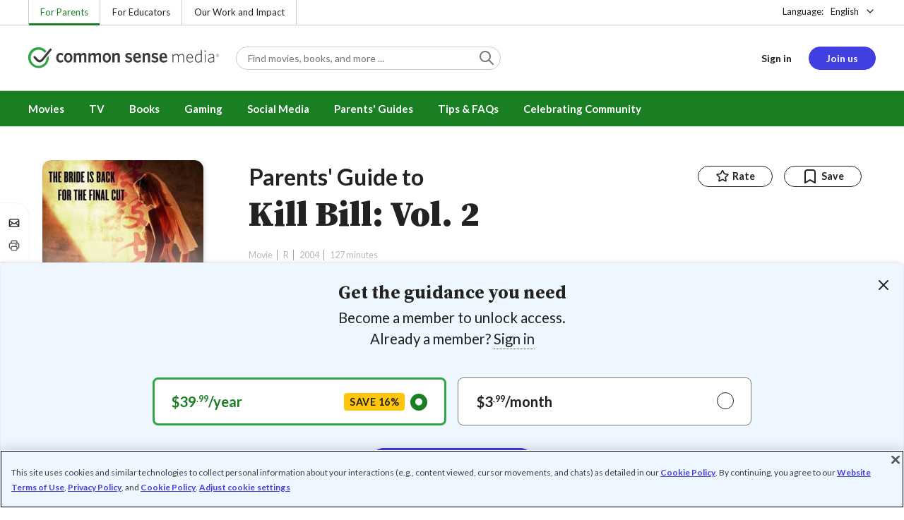

--- FILE ---
content_type: text/html; charset=UTF-8
request_url: https://www.commonsensemedia.org/movie-reviews/kill-bill-vol-2?overridden_route_name=entity.node.canonical&base_route_name=entity.node.canonical&page_manager_page=node_view&page_manager_page_variant=node_view-panels_variant-csm_review&page_manager_page_variant_weight=-9
body_size: 21606
content:
<!DOCTYPE html>
<html lang="en" dir="ltr" prefix="og: https://ogp.me/ns#">
  <head>
    <meta charset="utf-8" />
<meta name="description" content="Vengeful sequel has lots of violence and profanity. Read Common Sense Media&#039;s Kill Bill: Vol. 2 review, age rating, and parents guide." />
<meta name="robots" content="index, follow" />
<link rel="canonical" href="https://www.commonsensemedia.org/movie-reviews/kill-bill-vol-2" />
<link rel="image_src" href="https://www.commonsensemedia.org/sites/default/files/styles/social_share_image/public/screenshots/csm-movie/kill-bill-vol-2-ss-1.jpg" />
<link rel="icon" sizes="16x16" href="/themes/custom/common_sense/images/favicons/favicon-16x16.png" />
<link rel="icon" sizes="32x32" href="/themes/custom/common_sense/images/favicons/favicon-32x32.png" />
<link rel="icon" sizes="96x96" href="/themes/custom/common_sense/images/favicons/favicon-96x96.png" />
<link rel="icon" sizes="192x192" href="/themes/custom/common_sense/images/favicons/favicon-192x192.png" />
<link rel="apple-touch-icon" sizes="180x180" href="/themes/custom/common_sense/images/favicons/apple-touch-icon-180x180.png" />
<meta property="og:site_name" content="Common Sense Media" />
<meta property="og:url" content="https://www.commonsensemedia.org/movie-reviews/kill-bill-vol-2" />
<meta property="og:title" content="Kill Bill: Vol. 2 Movie Review" />
<meta property="og:description" content="Vengeful sequel has lots of violence and profanity. Read Common Sense Media&#039;s Kill Bill: Vol. 2 review, age rating, and parents guide." />
<meta property="og:image:url" content="https://www.commonsensemedia.org/sites/default/files/styles/social_share_image/public/screenshots/csm-movie/kill-bill-vol-2-ss-1.jpg" />
<meta property="og:image:type" content="image/jpeg" />
<meta property="og:image:width" content="600" />
<meta property="og:image:height" content="315" />
<meta name="twitter:card" content="summary_large_image" />
<meta name="twitter:description" content="Vengeful sequel has lots of violence and profanity. Read Common Sense Media&#039;s Kill Bill: Vol. 2 review, age rating, and parents guide." />
<meta name="twitter:site" content="@CommonSense" />
<meta name="twitter:title" content="Kill Bill: Vol. 2 Movie Review" />
<meta name="twitter:site:id" content="29549839" />
<meta name="twitter:image" content="https://www.commonsensemedia.org/sites/default/files/styles/social_share_image/public/screenshots/csm-movie/kill-bill-vol-2-ss-1.jpg" />
<meta http-equiv="x-ua-compatible" content="IE=edge" />
<meta name="msapplication-tilecolor" content="#e3ffee" />
<meta name="msapplication-tileimage" content="sites/all/themes/common_sense/images/favicons/mstile-144x144.png" />
<meta name="Generator" content="Drupal 10 (https://www.drupal.org)" />
<meta name="MobileOptimized" content="width" />
<meta name="HandheldFriendly" content="true" />
<meta name="viewport" content="width=device-width, initial-scale=1.0" />
<link rel="alternate" type="application/rss+xml" href="/rss/reviews/movie/10/feed.xml" />
<link rel="alternate" type="application/rss+xml" href="/rss/reviews/book/all/feed.xml" />
<meta name="bingbot" content="noarchive, nocache" />
<meta http-equiv="x-dns-prefetch-control" content="on" />
<link rel="preconnect" href="//fonts.gstatic.com" crossorigin />
<link rel="preconnect" href="//cdn-ukwest.onetrust.com" crossorigin />
<link rel="preconnect" href="//d2hralswu9lj8u.cloudfront.net" crossorigin />
<link rel="preload" as="style" href="https://fonts.googleapis.com/css2?family=Lato:ital,wght@0,300;0,400;0,700;1,400&amp;family=Source+Serif+Pro:ital,wght@0,400;0,700;0,900;1,900&amp;display=swap" />
<script type="application/ld+json">{
    "@context": "https://schema.org",
    "@graph": [
        {
            "@type": "Review",
            "url": "https://www.commonsensemedia.org/movie-reviews/kill-bill-vol-2",
            "name": "Kill Bill: Vol. 2",
            "description": "This sequel reveals the tantalizing story behind The Bride and the assassin squad, but in some ways, it was better not to know.  \u0022Kill Bill: Vol.",
            "itemReviewed": {
                "@type": "Movie",
                "name": "Kill Bill: Vol. 2",
                "sameAs": "http://www.imdb.com/title/tt0378194/",
                "image": {
                    "@type": "ImageObject",
                    "representativeOfPage": "True",
                    "url": "https://www.commonsensemedia.org/sites/default/files/styles/ratio_2_3_medium/public/product-images/csm-movie/2126-orig.jpg",
                    "width": "170",
                    "height": "255"
                },
                "duration": "PT127S",
                "dateCreated": "2004-04-15",
                "actor": [
                    {
                        "@type": "Person",
                        "name": "Daryl Hannah"
                    },
                    {
                        "@type": "Person",
                        "name": "David Carradine"
                    },
                    {
                        "@type": "Person",
                        "name": "Uma Thurman"
                    }
                ],
                "director": {
                    "@type": "Person",
                    "name": "Quentin Tarantino"
                },
                "productionCompany": {
                    "@type": "Organization",
                    "name": "Miramax"
                }
            },
            "author": {
                "@type": "Person",
                "name": "Nell Minow",
                "sameAs": "https://www.commonsensemedia.org/users/nell-minow"
            },
            "publisher": {
                "@type": "Organization",
                "name": "Common Sense Media",
                "sameAs": "https://www.commonsensemedia.org"
            },
            "datePublished": "2004-08-10",
            "isFamilyFriendly": "true",
            "typicalAgeRange": "16+",
            "inLanguage": "en_US",
            "reviewRating": {
                "@type": "Rating",
                "ratingValue": "2"
            },
            "reviewBody": "This sequel reveals the tantalizing story behind The Bride and the assassin squad, but in some ways, it was better not to know. \u0022Kill Bill: Vol. 2\u0022 proves that Quentin Tarantino is far better at pulp fiction than drama. The dialogue sounds like imitation Tarantino, and the exposition should have stayed on the cutting room floor. We were better off imagining the left-out details or projecting them onto the spareness of the movie like a Rorschach inkblot.That said, there are some great set pieces, including ingeniously constructed confined-space battles and an escape from being buried alive. And there are great lines, but it all gets a little too cute and self-aware. At his best, Tarantino runs the zillions of movies he loves through his brain, chops them up, and recombines them to show us what they say about the way we want to see ourselves and the way we really do. But at worst, it\u0027s just a little closed loop of inside references."
        }
    ]
}</script>
<link rel="dns-prefetch" href="//fonts.googleapis.com" />
<link rel="dns-prefetch" href="//fonts.gstatic.com" />
<link rel="dns-prefetch" href="//www.google-analytics.com" />
<link rel="dns-prefetch" href="//www.googletagmanager.com" />
<link rel="dns-prefetch" href="//cdn-ukwest.onetrust.com" />
<link rel="dns-prefetch" href="//d2hralswu9lj8u.cloudfront.net" />
<link rel="dns-prefetch" href="//insitez.blob.core.windows.net" />
<link rel="preconnect" href="//fonts.googleapis.com" />
<link rel="preconnect" href="//www.google-analytics.com" />
<link rel="preconnect" href="//www.googletagmanager.com" />
<link rel="preconnect" href="//cdn-ukwest.onetrust.com" />
<link rel="preconnect" href="//d2hralswu9lj8u.cloudfront.net" />
<link rel="preconnect" href="//insitez.blob.core.windows.net" />
<link rel="icon" href="/themes/custom/common_sense/favicon.ico" type="image/vnd.microsoft.icon" />
<link rel="alternate" hreflang="en" href="https://www.commonsensemedia.org/movie-reviews/kill-bill-vol-2" />
<link rel="alternate" hreflang="es" href="https://www.commonsensemedia.org/es/resenas-pelicula/kill-bill-vol-2" />
<link rel="preload" as="style" href="/sites/default/files/css/css_0TeMXwO0w4MwJ6Ygl_JUnkX4sgFv-uSQtxjRKTU56Zc.css?delta=0&amp;language=en&amp;theme=common_sense_media_theme&amp;include=[base64]" />
<link rel="preload" as="style" href="/sites/default/files/css/css_BIV_mH8XUBW4mVjJjd3cLh5hADrPkCzzo2EBoJKpJqM.css?delta=1&amp;language=en&amp;theme=common_sense_media_theme&amp;include=[base64]" />
<link rel="preload" as="style" href="/sites/default/files/css/css_upYFn7-lTOFCkS__TJARnVnzLfQZom9ETODny7WbP44.css?delta=3&amp;language=en&amp;theme=common_sense_media_theme&amp;include=[base64]" />
<link rel="preload" as="script" href="/sites/default/files/js/js__dpSa6ksHL9UxFoVoajcgTigD_FKLeVCXTvaLxs3wk4.js?scope=footer&amp;delta=0&amp;language=en&amp;theme=common_sense_media_theme&amp;include=[base64]" />

    <title>Kill Bill: Vol. 2 Movie Review | Common Sense Media</title>
    <link rel="stylesheet" media="all" href="/sites/default/files/css/css_0TeMXwO0w4MwJ6Ygl_JUnkX4sgFv-uSQtxjRKTU56Zc.css?delta=0&amp;language=en&amp;theme=common_sense_media_theme&amp;include=[base64]" />
<link rel="stylesheet" media="all" href="/sites/default/files/css/css_BIV_mH8XUBW4mVjJjd3cLh5hADrPkCzzo2EBoJKpJqM.css?delta=1&amp;language=en&amp;theme=common_sense_media_theme&amp;include=[base64]" />
<link rel="stylesheet" media="all" href="https://fonts.googleapis.com/css2?family=Lato:ital,wght@0,300;0,400;0,700;1,400&amp;family=Source+Serif+Pro:ital,wght@0,400;0,700;0,900;1,900&amp;display=swap" />
<link rel="stylesheet" media="all" href="/sites/default/files/css/css_upYFn7-lTOFCkS__TJARnVnzLfQZom9ETODny7WbP44.css?delta=3&amp;language=en&amp;theme=common_sense_media_theme&amp;include=[base64]" />

    <script type="application/json" data-drupal-selector="drupal-settings-json">{"path":{"baseUrl":"\/","pathPrefix":"","currentPath":"node\/65970","currentPathIsAdmin":false,"isFront":false,"currentLanguage":"en","currentQuery":{"base_route_name":"entity.node.canonical","overridden_route_name":"entity.node.canonical","page_manager_page":"node_view","page_manager_page_variant":"node_view-panels_variant-csm_review","page_manager_page_variant_weight":"-9"}},"pluralDelimiter":"\u0003","suppressDeprecationErrors":true,"gtag":{"tagId":"","consentMode":false,"otherIds":[],"events":[],"additionalConfigInfo":[]},"gtm":{"tagId":null,"settings":{"data_layer":"dataLayer","include_classes":false,"allowlist_classes":"","blocklist_classes":"","include_environment":false,"environment_id":"","environment_token":""},"tagIds":["GTM-PBF6R22"]},"ajaxPageState":{"theme":"common_sense_media_theme","libraries":"[base64]"},"config":"{\u0022sitekey\u0022:\u0022MTPublic-zvDLJ75su\u0022,\u0022autoFormValidate\u0022:true,\u0022theme\u0022:\u0022basic\u0022,\u0022render\u0022:\u0022explicit\u0022,\u0022renderQueue\u0022:[],\u0022widgetSize\u0022:\u0022standard\u0022,\u0022enableOption\u0022:\u0022all\u0022,\u0022lang\u0022:\u0022en\u0022}","commonKit":{"socialShareIcons":{"selectors":{"social-share-icons":1}},"popover":{"selectors":{"popover-bca9dbda-d50c-4598-a4d4-1727ac9d43fa":1,"popover-0d209294-b10b-41d8-b892-1a7290d5bfd5":1,"popover-59602fcc-7c9d-4019-a929-0c2e6e9b4b7e":1,"popover-6f0b1bbc-8eae-4d17-bd8d-8abf7de8a6ca":1,"popover-faf768a4-43ab-4531-8df4-1ef7a9a5239e":1}},"slider":{"selectors":{"slider-41e7bdf1-f072-4d9d-8e72-a249e68e0461":1,"review-view-gallery-slider":1,"review-view-content-grid-modal-slider":1}},"reveal":{"selectors":{"reveal-23821649-15d8-4e67-b875-eb7fc26a93c3":1,"reveal-f44a8e60-1f56-44b1-9d0d-44d23d3e3cfa":1,"reveal-10f3f090-1cf3-45da-a760-fadb3503b9a1":1,"reveal-992ad499-f88b-4bd8-a969-5dcdad3d7d58":1}}},"csm":{"reviewSlider":{"selectors":{"review-slider-1b80289e-5663-4527-9c37-0388fe5d200e":1,"review-slider-be71ed78-9971-4408-a4ee-84d41eb98151":1,"review-slider-19fd81ef-5493-48e1-bb10-32f5998ef507":1}},"reviewRate":{"selectors":{"review-rate-65970-3":1,"review-rate-65970-2":1,"review-rate-65970-1":1}},"userReviewsList":{"selectors":{"user-reviews-list-cfcd7141-4b0d-43e4-91b2-d0abfb802815":1,"user-reviews-list-52f0bd2b-67d5-4976-8e47-2920128eb783":1}},"reviewBuyLinks":{"selectors":{"review-buy-links-1d7581a5-43f0-4ca3-a681-1762b6ab1883":1}},"amplitude_props":{"source_org":"Common Sense Media","source_system":"Drupal 10.5.6 \u003E PHP 8.3.29","source_system_deploy_id":"live_3253","source_system_id":"7773f0c3-f5cf-442f-a548-d6af11f9945d","csm_content_title":"Kill Bill: Vol. 2","csm_content_type":"csm_review","csm_entity_group":"node","csm_entity_id":"65970","csm_entity_uuid":"34a22968-7c77-4079-91ad-7d82dd4b9ba9","page_lang":"en","csm_content_group":"Editorial Reviews","csm_review_type":"csm_movie","csm_review_target_title":"Kill Bill: Vol. 2","csm_review_target_nid":30547,"csm_review_target_uuid":"76041189-7a9f-4b83-8bd5-15a1c8d64d80","csm_review_rating_overall":2,"csm_review_rating_details_message":0,"csm_review_rating_details_role_model":0,"csm_review_rating_details_diversity":2,"csm_review_rating_details_violence":4,"csm_review_rating_details_sex":2,"csm_review_rating_details_language":4,"csm_review_rating_details_consumerism":0,"csm_review_rating_details_drugs":3,"csm_review_rating_age":16,"csm_review_publication_date":"2004-08-01","csm_review_selection":false,"csm_review_upcoming":false,"csm_review_has_video":false,"csm_title_genres":["Action\/Adventure"],"csm_title_topics":["Family Stories","Moms","Single Parents"],"csm_title_character_strengths":[],"csm_title_tags":["Action\/Adventure","Family Stories","Moms","Single Parents"],"csm_title_release_date":"2004","csm_title_industry_rating_mpaa":"R","csm_title_industry_rating_esrb":null,"csm_title_industry_rating_tv":null,"csm_title_platforms":["Amazon Video","Amazon Prime Video","Disney Plus","Google Play","Hulu","Peacock","Tubi"],"csm_title_has_trailer":true,"csm_title_movie_in_theaters":false,"csm_title_movie_is_streaming":true,"csm_user_roles":["anonymous"],"csm_user_state":"anonymous","csm_user_member_type":"non-member"},"ga_dimension":{"csm_content_type":"csm_review","csm_review_type":"csm_movie","csm_review_publication_date":"2004-08-01","csm_star_rating":"2","csm_age_rating":"16","csm_content_grid":"consum:0, drugs:3, langua:4, messag:0, sex:2, violen:4, role_m:0, divers:2","csm_stands_out_for":"","csm_genre_items":"Action\/Adventure","csm_topic_items":"Family Stories, Moms, Single Parents","csm_strengths_items":"","csm_genres_topics_character_strengths":"Action\/Adventure, Family Stories, Moms, Single Parents","csm_media_creation_date":"2004","csm_outside_rating":"R","csm_creator":"Miramax","csm_platform":"Amazon Video, Amazon Prime Video, Disney Plus, Google Play, Hulu, Peacock, Tubi","csm_theater_and_DVD_status":"in-theaters:no;on-DVD:yes","csm_seal_honoree_status":"no","csm_video_included":"CSM-review:no, official-trailer:yes","content_group":"Editorial Reviews","csm_user_type":["anonymous"]},"reviewAction":{"selectors":{"review-action-b7308f99-9305-425f-85ae-08b2cf8a7deb":1}}},"cs":{"userLoginModal":{"selectors":{"user-login-modal-dcc14202-db6e-4369-aa3c-8a43e9abe281":1,"user-login-modal-157a08ae-25a4-4dbb-8ebb-cd4d52adb662":1,"user-login-modal-44acc7a0-6102-4289-9ad8-2a0ae37f7acf":1,"user-login-modal-258965ce-63dc-4b06-aeeb-6ecd33a678cc":1}},"videoModal":{"selectors":{"video-modal-9e9ec1fe-56c1-473a-8348-5ec4112090f7":1}}},"user":{"roles":["anonymous"],"uid":0,"permissionsHash":"801237e52c014394e8c69a0e75fda589b469d16b4d402682da18388285bb2cc8"}}</script>
<script src="/sites/default/files/js/js_8C_oaeIZYXWN1_5BZ40KqlXtQFU7mKY2e0J4V4lsuFY.js?scope=header&amp;delta=0&amp;language=en&amp;theme=common_sense_media_theme&amp;include=[base64]"></script>
<script src="/modules/contrib/google_tag/js/gtag.js?t8ed8b"></script>
<script src="/modules/contrib/google_tag/js/gtm.js?t8ed8b"></script>

  </head>
  <body class="path-node page-node-type-csm-review">
        <a href="#main-content" class="visually-hidden focusable">
      Skip to main content
    </a>
    <noscript><iframe src="https://www.googletagmanager.com/ns.html?id=GTM-PBF6R22"
                  height="0" width="0" style="display:none;visibility:hidden"></iframe></noscript>

      <div class="dialog-off-canvas-main-canvas" data-off-canvas-main-canvas>
    
<div class="header-wrapper">
    <div class="region region-strip row">
      <div class="col-12">
    <div class="row">
      <div id="block-headertopnav">
  
    
                  <div class="header-top-nav">
  <ul class="menu">
                <li><a href="/" class="active">For Parents</a></li>
                <li><a href="https://www.commonsense.org/education" class="">For Educators</a></li>
                <li><a href="https://www.commonsense.org" class="">Our Work and Impact</a></li>
      </ul>
</div>


  </div>
<div id="block-headerlanguageswitcher">
  
    
      
<div id="header-language-switcher" class="header-language-switcher">
  <span>Language:</span>
  <div class="dropdown">
                  <button data-placement="bottom-end" data-flip="disabled" type="button" data-toggle="dropdown" class="dropdown__toggle btn--reset">English</button>


  <div class="dropdown__menu" aria-labelledby="dropdownMenuButton">
                                                                <button class="active dropdown__item btn--reset" data-lang="en">English</button>
                                                                    <a class="dropdown__item" data-lang="es" href="/es/resenas-pelicula/kill-bill-vol-2">Español</a>
                      
  </div>
</div>

</div>


  </div>

    </div>
  </div>
  </div>


  <header role="banner">
          <div class="region region-header row">
      <button class="mobile-menu-button btn--reset icon-menu"></button>
  <div class="site-logo col col-lg-6">
    <a href="/" title="Click to go back to the homepage"></a>
  </div>
  <button class="mobile-search-button btn--reset icon-search"></button>
          <div id="block-headersearch">
  
    
      <div class="header-search-wrapper full-width">
  <div id="header-search" class="header-search">
    <div class="dropdown dropdown--block">
      <input class="dropdown__toggle form-control" data-toggle="dropdown" placeholder="Find movies, books, and more ..." aria-label="Find movies, books, and more ...">

      <i class="icon-search"></i>
      <div class="dropdown__menu">
        <div class="header-search-content"></div>
      </div>
    </div>
    <div class="header-search-mobile">
        <button class="btn-mobile-search btn btn--cta btn--block">Search</button>

      <h3>Or browse by category:</h3>
      <ul class="row">
        <li>
              <a class="btn btn--neutral" href="/movie-reviews">Movies</a>
</li>
        <li>
              <a class="btn btn--neutral" href="/tv-reviews">TV shows</a>
</li>
        <li>
              <a class="btn btn--neutral" href="/book-reviews">Books</a>
</li>
        <li>
              <a class="btn btn--neutral" href="/app-reviews">Apps</a>
</li>
        <li>
              <a class="btn btn--neutral" href="/game-reviews">Games</a>
</li>
        <li>
              <a class="btn btn--neutral" href="/articles">Parenting</a>
</li>
              </ul>
    </div>
  </div>
</div>


  </div>
<div id="block-headerusermenu">
  
    
      <div id="csm-header-user-menu" class="header-user-menu user-menu placeholder-loading">
  <ul class="menu menu-hierarchical">
    <li class="menu-item menu-item--depth-1 menu-item--login-placeholder">
      <a class="placeholder"></a>
    </li>
    <li class="menu-item menu-item--depth-1 menu-item--join-us-link menu-item--mobile-hamburger col-8">
      <span class="btn placeholder"></span>
    </li>
  </ul>
</div>

  </div>
<div id="block-headermobilemenu">
  
    
      
<div id="header-mobile-menu-wrapper" data-site-name=""></div>


  </div>

    
  </div>

  </header>

    <div class="region region-navigation row">
          <div id="block-headermainmenu">
  
    
      <div id="header-main-menu" class="header-main-menu">
                <ul class="menu menu-hierarchical">
    
          
            <li class="menu-item menu-item--depth-1 menu-item--expanded">
                                                                    <a id="" rel="" href="/movie-reviews">Movies</a>
        
                                <ul class="menu row">
    
          
                          <li class="menu-item menu-item--depth-2 menu-item--expanded menu-item--mobile-hidden menu-item--desktop-hidden col-12 col-lg-3 menu-item--">
                                                                    <a id="" rel="" href="/movie-reviews">Movie Reviews and Lists</a>
        
                                <ul class="menu">
    
          
                          <li class="menu-item menu-item--depth-3 menu-item--">
                                                                    <a id="" rel="" href="/movie-reviews" class="menu-link--browse-reviews">Movie Reviews</a>
        
              </li>
          
            <li class="menu-item menu-item--depth-3">
                                                                    <a id="" rel="" href="/movie-lists">Best Movie Lists</a>
        
              </li>
          
                          <li class="menu-item menu-item--depth-3 menu-item--">
                                                                    <a id="" rel="" href="/search/category/movie/tag/common-sense-selections-31822/sort/date-desc">Common Sense Selections for Movies</a>
        
              </li>
        </ul>
  
              </li>
          
                          <li class="menu-item menu-item--depth-2 menu-item--expanded menu-item--mobile-hidden menu-item--desktop-hidden col-12 col-lg-3 menu-item--">
                                                                    <a id="" rel="" href="/best-of-2021-form-submission">Marketing Campaign</a>
        
                                <ul class="menu">
    
          
                                        <li class="menu-item menu-item--depth-3 menu-item-- menu-item--content">
                  <span class="item-content">
            <a href="/lists/50-modern-movies-all-kids-should-watch-before-theyre-12" >
              <img srcset="/themes/custom/common_sense/components/commonkit/atoms/ck-image/images/ratio_16_9_small.png 350w,/themes/custom/common_sense/components/commonkit/atoms/ck-image/images/ratio_16_9_xsmall.png 240w" src="/themes/custom/common_sense/components/commonkit/atoms/ck-image/images/ratio_16_9_xsmall.png" data-src="/sites/default/files/styles/ratio_16_9_xsmall/public/menu-addons/mega-menu-image-50-modern-movies.jpg" data-srcset="/sites/default/files/styles/ratio_16_9_small/public/menu-addons/mega-menu-image-50-modern-movies.jpg 350w,/sites/default/files/styles/ratio_16_9_xsmall/public/menu-addons/mega-menu-image-50-modern-movies.jpg 240w" sizes="240px" class="image-lazy">

            </a>
            <h3><a href="/lists/50-modern-movies-all-kids-should-watch-before-theyre-12" class="link link--title" >
              50 Modern Movies All Kids Should Watch Before They&#039;re 12
            </a></h3>
          </span>
        
              </li>
        </ul>
  
              </li>
          
            <li class="menu-item menu-item--depth-2 menu-item--expanded menu-item--mobile-hidden menu-item--desktop-hidden col-12 col-lg-3">
                                                                    <a id="" rel="" href="/seal">The Common Sense Seal</a>
        
                                <ul class="menu">
    
          
                                        <li class="menu-item menu-item--depth-3 menu-item-- menu-item--content">
                  <span class="item-content">
            <a href="/search/category/movie/tag/common-sense-selections-31822/sort/date-desc" >
              <img srcset="/themes/custom/common_sense/components/commonkit/atoms/ck-image/images/ratio_16_9_small.png 350w,/themes/custom/common_sense/components/commonkit/atoms/ck-image/images/ratio_16_9_xsmall.png 240w" src="/themes/custom/common_sense/components/commonkit/atoms/ck-image/images/ratio_16_9_xsmall.png" data-src="/sites/default/files/styles/ratio_16_9_xsmall/public/menu-addons/selection-seal-350.png" data-srcset="/sites/default/files/styles/ratio_16_9_small/public/menu-addons/selection-seal-350.png 350w,/sites/default/files/styles/ratio_16_9_xsmall/public/menu-addons/selection-seal-350.png 240w" sizes="240px" class="image-lazy">

            </a>
            <h3><a href="/search/category/movie/tag/common-sense-selections-31822/sort/date-desc" class="link link--title" >
              Common Sense Selections for Movies
            </a></h3>
          </span>
        
              </li>
        </ul>
  
              </li>
        </ul>
  
              </li>
          
                          <li class="menu-item menu-item--depth-1 menu-item--expanded menu-item--">
                                                                    <a id="" rel="" href="/tv-reviews">TV</a>
        
                                <ul class="menu row">
    
          
                          <li class="menu-item menu-item--depth-2 menu-item--expanded menu-item--mobile-hidden menu-item--desktop-hidden col-12 col-lg-3 menu-item--">
                                                                    <a id="" rel="" href="/tv-reviews">TV Reviews and Lists</a>
        
                                <ul class="menu">
    
          
                          <li class="menu-item menu-item--depth-3 menu-item--">
                                                                    <a id="" rel="" href="/tv-reviews" class="menu-link--browse-reviews">TV Reviews</a>
        
              </li>
          
            <li class="menu-item menu-item--depth-3">
                                                                    <a id="" rel="" href="/tv-lists">Best TV Lists</a>
        
              </li>
          
                          <li class="menu-item menu-item--depth-3 menu-item--">
                                                                    <a id="" rel="" href="/search/category/tv/tag/common-sense-selections-31822/sort/date-desc">Common Sense Selections for TV</a>
        
              </li>
          
                          <li class="menu-item menu-item--depth-3 menu-item--">
                                                                    <a id="" rel="" href="/video/tv-reviews">Video Reviews of TV Shows</a>
        
              </li>
        </ul>
  
              </li>
          
                          <li class="menu-item menu-item--depth-2 menu-item--expanded menu-item--mobile-hidden menu-item--desktop-hidden col-12 col-lg-3 menu-item--">
                                                                    <a id="" rel="" href="/best-of-lists">Marketing Campaign</a>
        
                                <ul class="menu">
    
          
                                        <li class="menu-item menu-item--depth-3 menu-item-- menu-item--content">
                  <span class="item-content">
            <a href="/best-of-lists/best-kids-tv-shows-on-disney-plus" >
              <img srcset="/themes/custom/common_sense/components/commonkit/atoms/ck-image/images/ratio_16_9_small.png 350w,/themes/custom/common_sense/components/commonkit/atoms/ck-image/images/ratio_16_9_xsmall.png 240w" src="/themes/custom/common_sense/components/commonkit/atoms/ck-image/images/ratio_16_9_xsmall.png" data-src="/sites/default/files/styles/ratio_16_9_xsmall/public/menu-addons/mega-menu_best-kids-tv-shows-on-disney.jpg" data-srcset="/sites/default/files/styles/ratio_16_9_small/public/menu-addons/mega-menu_best-kids-tv-shows-on-disney.jpg 350w,/sites/default/files/styles/ratio_16_9_xsmall/public/menu-addons/mega-menu_best-kids-tv-shows-on-disney.jpg 240w" sizes="240px" class="image-lazy">

            </a>
            <h3><a href="/best-of-lists/best-kids-tv-shows-on-disney-plus" class="link link--title" >
              Best Kids&#039; Shows on Disney+
            </a></h3>
          </span>
        
              </li>
        </ul>
  
              </li>
          
                          <li class="menu-item menu-item--depth-2 menu-item--expanded menu-item--mobile-hidden menu-item--desktop-hidden col-12 col-lg-3 menu-item--">
                                                                    <a id="" rel="" href="/best-of-lists">Marketing Campaign</a>
        
                                <ul class="menu">
    
          
                                        <li class="menu-item menu-item--depth-3 menu-item-- menu-item--content">
                  <span class="item-content">
            <a href="/best-of-lists/best-kids-tv-shows-on-netflix" >
              <img srcset="/themes/custom/common_sense/components/commonkit/atoms/ck-image/images/ratio_16_9_small.png 350w,/themes/custom/common_sense/components/commonkit/atoms/ck-image/images/ratio_16_9_xsmall.png 240w" src="/themes/custom/common_sense/components/commonkit/atoms/ck-image/images/ratio_16_9_xsmall.png" data-src="/sites/default/files/styles/ratio_16_9_xsmall/public/menu-addons/mega-menu_best-kids-tv-shows-on-netflix.jpg" data-srcset="/sites/default/files/styles/ratio_16_9_small/public/menu-addons/mega-menu_best-kids-tv-shows-on-netflix.jpg 350w,/sites/default/files/styles/ratio_16_9_xsmall/public/menu-addons/mega-menu_best-kids-tv-shows-on-netflix.jpg 240w" sizes="240px" class="image-lazy">

            </a>
            <h3><a href="/best-of-lists/best-kids-tv-shows-on-netflix" class="link link--title" >
              Best Kids&#039; TV Shows on Netflix
            </a></h3>
          </span>
        
              </li>
        </ul>
  
              </li>
        </ul>
  
              </li>
          
            <li class="menu-item menu-item--depth-1 menu-item--expanded">
                                                                    <a id="" rel="" href="/book-reviews">Books</a>
        
                                <ul class="menu row">
    
          
            <li class="menu-item menu-item--depth-2 menu-item--expanded menu-item--mobile-hidden menu-item--desktop-hidden col-12 col-lg-3">
                                                                    <a id="" rel="" href="/book-reviews">Book Reviews and Lists</a>
        
                                <ul class="menu">
    
          
                          <li class="menu-item menu-item--depth-3 menu-item--">
                                                                    <a id="" rel="" href="/book-reviews" class="menu-link--browse-reviews">Book Reviews</a>
        
              </li>
          
            <li class="menu-item menu-item--depth-3">
                                                                    <a id="" rel="" href="/book-lists">Best Book Lists</a>
        
              </li>
          
                          <li class="menu-item menu-item--depth-3 menu-item--">
                                                                    <a id="" rel="" href="/search/category/book/tag/common-sense-selections-31822/sort/date-desc">Common Sense Selections for Books</a>
        
              </li>
        </ul>
  
              </li>
          
            <li class="menu-item menu-item--depth-2 menu-item--expanded menu-item--mobile-hidden menu-item--desktop-hidden col-12 col-lg-3">
                                                                    <a id="" rel="" href="/articles/how-to-raise-a-reader">Article About Books</a>
        
                                <ul class="menu">
    
          
                                        <li class="menu-item menu-item--depth-3 menu-item-- menu-item--content">
                  <span class="item-content">
            <a href="/articles/how-to-raise-a-reader" >
              <img srcset="/themes/custom/common_sense/components/commonkit/atoms/ck-image/images/ratio_16_9_small.png 350w,/themes/custom/common_sense/components/commonkit/atoms/ck-image/images/ratio_16_9_xsmall.png 240w" src="/themes/custom/common_sense/components/commonkit/atoms/ck-image/images/ratio_16_9_xsmall.png" data-src="/sites/default/files/styles/ratio_16_9_xsmall/public/menu-addons/2022-how-to-raise-a-reader_mega-menu.jpg" data-srcset="/sites/default/files/styles/ratio_16_9_small/public/menu-addons/2022-how-to-raise-a-reader_mega-menu.jpg 350w,/sites/default/files/styles/ratio_16_9_xsmall/public/menu-addons/2022-how-to-raise-a-reader_mega-menu.jpg 240w" sizes="240px" class="image-lazy">

            </a>
            <h3><a href="/articles/how-to-raise-a-reader" class="link link--title" >
              8 Tips for Getting Kids Hooked on Books
            </a></h3>
          </span>
        
              </li>
        </ul>
  
              </li>
          
                          <li class="menu-item menu-item--depth-2 menu-item--expanded menu-item--mobile-hidden menu-item--desktop-hidden col-12 col-lg-3 menu-item--">
                                                                    <a id="" rel="" href="/lists/growing-up-queer-thoughtful-books-about-lgbtq-youth">Marketing Campaign for Books</a>
        
                                <ul class="menu">
    
          
                                        <li class="menu-item menu-item--depth-3 menu-item-- menu-item--content">
                  <span class="item-content">
            <a href="/lists/50-books-all-kids-should-read-before-theyre-12" >
              <img srcset="/themes/custom/common_sense/components/commonkit/atoms/ck-image/images/ratio_16_9_small.png 350w,/themes/custom/common_sense/components/commonkit/atoms/ck-image/images/ratio_16_9_xsmall.png 240w" src="/themes/custom/common_sense/components/commonkit/atoms/ck-image/images/ratio_16_9_xsmall.png" data-src="/sites/default/files/styles/ratio_16_9_xsmall/public/menu-addons/mega-menu_50-books-all-kids-should-read-before-theyre-12.jpg" data-srcset="/sites/default/files/styles/ratio_16_9_small/public/menu-addons/mega-menu_50-books-all-kids-should-read-before-theyre-12.jpg 350w,/sites/default/files/styles/ratio_16_9_xsmall/public/menu-addons/mega-menu_50-books-all-kids-should-read-before-theyre-12.jpg 240w" sizes="240px" class="image-lazy">

            </a>
            <h3><a href="/lists/50-books-all-kids-should-read-before-theyre-12" class="link link--title" >
              50 Books All Kids Should Read Before They&#039;re 12
            </a></h3>
          </span>
        
              </li>
        </ul>
  
              </li>
        </ul>
  
              </li>
          
                          <li class="menu-item menu-item--depth-1 menu-item--expanded menu-item--">
                                                                    <a id="" rel="" href="/parents-ultimate-guides/gaming">Gaming</a>
        
                                <ul class="menu row">
    
          
                          <li class="menu-item menu-item--depth-2 menu-item--expanded menu-item--mobile-hidden menu-item--desktop-hidden col-12 col-lg-3 menu-item--">
                                                                    <a id="" rel="" href="/app-reviews">App Reviews and Lists</a>
        
                                <ul class="menu">
    
          
                          <li class="menu-item menu-item--depth-3 menu-item--">
                                                                    <a id="" rel="" href="/articles/parents-ultimate-guide-to-fortnite">Fortnite</a>
        
              </li>
          
                          <li class="menu-item menu-item--depth-3 menu-item--">
                                                                    <a id="" rel="" href="/articles/parents-ultimate-guide-to-minecraft">Minecraft</a>
        
              </li>
          
                          <li class="menu-item menu-item--depth-3 menu-item--">
                                                                    <a id="" rel="" href="/articles/parents-ultimate-guide-to-roblox-2024">Roblox</a>
        
              </li>
          
                          <li class="menu-item menu-item--depth-3 menu-item--">
                                                                    <a id="" rel="" href="/game-reviews" class="menu-link--browse-reviews">All Game Reviews</a>
        
              </li>
        </ul>
  
              </li>
        </ul>
  
              </li>
          
                          <li class="menu-item menu-item--depth-1 menu-item--expanded menu-item--">
                                                                    <a id="" rel="" href="/parents-ultimate-guides/social-media">Social Media</a>
        
                                <ul class="menu row">
    
          
                          <li class="menu-item menu-item--depth-2 menu-item--expanded menu-item--mobile-hidden menu-item--desktop-hidden col-12 col-lg-3 menu-item--">
                                                                    <a id="" rel="" href="/podcast-reviews">Podcast Reviews and Lists</a>
        
                                <ul class="menu">
    
          
                          <li class="menu-item menu-item--depth-3 menu-item--">
                                                                    <a id="" rel="" href="/articles/parents-ultimate-guide-to-social-media">Social Media</a>
        
              </li>
          
                          <li class="menu-item menu-item--depth-3 menu-item--">
                                                                    <a id="" rel="" href="/articles/parents-ultimate-guide-to-snapchat">Snapchat</a>
        
              </li>
          
                          <li class="menu-item menu-item--depth-3 menu-item--">
                                                                    <a id="" rel="" href="/articles/parents-ultimate-guide-to-instagram">Instagram</a>
        
              </li>
          
                          <li class="menu-item menu-item--depth-3 menu-item--">
                                                                    <a id="" rel="" href="/articles/parents-ultimate-guide-to-tiktok">TikTok</a>
        
              </li>
        </ul>
  
              </li>
        </ul>
  
              </li>
          
                          <li class="menu-item menu-item--depth-1 menu-item--expanded menu-item--">
                                                                    <a id="" rel="" href="/parents-ultimate-guides">Parents&#039; Guides</a>
        
                                <ul class="menu row">
    
          
                          <li class="menu-item menu-item--depth-2 menu-item--expanded col-12 col-lg-3 menu-item--">
                                                                    <a id="" rel="" href="/articles">By Age &amp; Stage</a>
        
                                <ul class="menu">
    
          
                          <li class="menu-item menu-item--depth-3 menu-item--">
                                                                    <a id="" rel="" href="/articles/parents-ultimate-guide-to-your-2-to-4-year-olds-digital-world">Preschoolers (2-4)</a>
        
              </li>
          
                          <li class="menu-item menu-item--depth-3 menu-item--">
                                                                    <a id="" rel="" href="/articles/parents-ultimate-guide-to-your-5-to-7-year-olds-digital-world">Little Kids (5-7)</a>
        
              </li>
          
                          <li class="menu-item menu-item--depth-3 menu-item--">
                                                                    <a id="" rel="" href="/articles/parents-ultimate-guide-to-your-7-to-9-year-olds-digital-world">Big Kids (7-9)</a>
        
              </li>
          
                          <li class="menu-item menu-item--depth-3 menu-item--">
                                                                    <a id="" rel="" href="/articles/parents-ultimate-guide-to-your-10-to-12-year-olds-digital-world">Tweens (10-12)</a>
        
              </li>
          
                          <li class="menu-item menu-item--depth-3 menu-item--">
                                                                    <a id="" rel="" href="/articles/parents-ultimate-guide-to-your-13-to-15-year-olds-digital-world">Teens (13-15)</a>
        
              </li>
        </ul>
  
              </li>
          
                          <li class="menu-item menu-item--depth-2 menu-item--expanded col-12 col-lg-3 menu-item--">
                                                                    <a id="" rel="" href="/articles">By Topic</a>
        
                                <ul class="menu">
    
          
                          <li class="menu-item menu-item--depth-3 menu-item--">
                                                                    <a id="" rel="" href="/articles/parents-ultimate-guide-to-managing-digital-parenting-anxiety">Digital Parenting Anxiety</a>
        
              </li>
          
                          <li class="menu-item menu-item--depth-3 menu-item--">
                                                                    <a id="" rel="" href="/articles/parents-ultimate-guide-to-first-phones-2024">First Phones</a>
        
              </li>
          
                          <li class="menu-item menu-item--depth-3 menu-item--">
                                                                    <a id="" rel="" href="/articles/parents-ultimate-guide-to-social-media-2024">Social Media</a>
        
              </li>
          
                          <li class="menu-item menu-item--depth-3 menu-item--">
                                                                    <a id="" rel="" href="/articles/parents-ultimate-guide-to-parental-controls">Parental Controls</a>
        
              </li>
          
                          <li class="menu-item menu-item--depth-3 menu-item--">
                                                                    <a id="" rel="" href="/articles/parents-ultimate-guide-to-ai-companions-and-relationships">AI Companions</a>
        
              </li>
          
                          <li class="menu-item menu-item--depth-3 menu-item--">
                                                                    <a id="" rel="" href="/articles/parents-ultimate-guide-to-generative-ai">Generative AI</a>
        
              </li>
        </ul>
  
              </li>
          
                          <li class="menu-item menu-item--depth-2 menu-item--expanded menu-item--mobile-hidden col-12 col-lg-3 menu-item--">
                                                                    <a id="" rel="" href="/articles">What&#039;s New</a>
        
                                <ul class="menu">
    
          
                                        <li class="menu-item menu-item--depth-3 menu-item-- menu-item--content">
                  <span class="item-content">
            <a href="/articles/parents-ultimate-guide-how-to-set-parent-controls-on-roblox" >
              <img srcset="/themes/custom/common_sense/components/commonkit/atoms/ck-image/images/ratio_16_9_small.png 350w,/themes/custom/common_sense/components/commonkit/atoms/ck-image/images/ratio_16_9_xsmall.png 240w" src="/themes/custom/common_sense/components/commonkit/atoms/ck-image/images/ratio_16_9_xsmall.png" data-src="/sites/default/files/styles/ratio_16_9_xsmall/public/blog/screenshot-2024-12-03-at-3.20.16-pm.png" data-srcset="/sites/default/files/styles/ratio_16_9_small/public/blog/screenshot-2024-12-03-at-3.20.16-pm.png 350w,/sites/default/files/styles/ratio_16_9_xsmall/public/blog/screenshot-2024-12-03-at-3.20.16-pm.png 240w" sizes="240px" class="image-lazy">

            </a>
            <h3><a href="/articles/parents-ultimate-guide-how-to-set-parent-controls-on-roblox" class="link link--title" >
              Parents&#039; Ultimate Guide: How to Set Parent Controls on Roblox
            </a></h3>
          </span>
        
              </li>
          
                          <li class="menu-item menu-item--depth-3 menu-item--">
                                                                    <a id="" rel="" href="/parents-ultimate-guides">All Parents&#039; Ultimate Guides</a>
        
              </li>
        </ul>
  
              </li>
        </ul>
  
              </li>
          
                          <li class="menu-item menu-item--depth-1 menu-item--expanded menu-item--">
                                                                    <a id="" rel="" href="/articles">Tips &amp; FAQs</a>
        
                                <ul class="menu row">
    
          
                          <li class="menu-item menu-item--depth-2 menu-item--expanded menu-item--mobile-hidden menu-item--desktop-hidden col-12 col-lg-3 menu-item--">
                                                                    <a id="" rel="" href="/articles">Column 1</a>
        
                                <ul class="menu">
    
          
                          <li class="menu-item menu-item--depth-3 menu-item--">
                                                                    <a id="" rel="" href="/family-tech-planners">Family Tech Planners</a>
        
              </li>
          
                          <li class="menu-item menu-item--depth-3 menu-item--">
                                                                    <a id="" rel="" href="/digital-skills">Digital Skills</a>
        
              </li>
          
                          <li class="menu-item menu-item--depth-3 menu-item--">
                                                                    <a id="" rel="" href="/articles">All Articles</a>
        
              </li>
        </ul>
  
              </li>
          
                          <li class="menu-item menu-item--depth-2 menu-item--expanded menu-item--mobile-hidden menu-item--desktop-hidden col-12 col-lg-3 menu-item--">
                                                                    <a id="" rel="" href="/carpool-conversations">Column 2</a>
        
                                <ul class="menu">
    
          
                                        <li class="menu-item menu-item--depth-3 menu-item-- menu-item--content">
                  <span class="item-content">
            <a href="/carpool-conversations" >
              <img srcset="/themes/custom/common_sense/components/commonkit/atoms/ck-image/images/ratio_16_9_small.png 350w,/themes/custom/common_sense/components/commonkit/atoms/ck-image/images/ratio_16_9_xsmall.png 240w" src="/themes/custom/common_sense/components/commonkit/atoms/ck-image/images/ratio_16_9_xsmall.png" data-src="/sites/default/files/styles/ratio_16_9_xsmall/public/menu-addons/carpool-coversations_thumbnail-final_1000x563.png" data-srcset="/sites/default/files/styles/ratio_16_9_small/public/menu-addons/carpool-coversations_thumbnail-final_1000x563.png 350w,/sites/default/files/styles/ratio_16_9_xsmall/public/menu-addons/carpool-coversations_thumbnail-final_1000x563.png 240w" sizes="240px" class="image-lazy">

            </a>
            <h3><a href="/carpool-conversations" class="link link--title" >
              Carpool Conversations
            </a></h3>
          </span>
        
              </li>
        </ul>
  
              </li>
          
                          <li class="menu-item menu-item--depth-2 menu-item--expanded menu-item--mobile-hidden menu-item--desktop-hidden col-12 col-lg-3 menu-item--">
                                                                    <a id="" rel="" href="/two-truths-and-ai">Column 3</a>
        
                                <ul class="menu">
    
          
                                        <li class="menu-item menu-item--depth-3 menu-item-- menu-item--content">
                  <span class="item-content">
            <a href="/two-truths-and-ai" >
              <img srcset="/themes/custom/common_sense/components/commonkit/atoms/ck-image/images/ratio_16_9_small.png 350w,/themes/custom/common_sense/components/commonkit/atoms/ck-image/images/ratio_16_9_xsmall.png 240w" src="/themes/custom/common_sense/components/commonkit/atoms/ck-image/images/ratio_16_9_xsmall.png" data-src="/sites/default/files/styles/ratio_16_9_xsmall/public/menu-addons/2-truths-and-ai-answer-key_social-share.jpg" data-srcset="/sites/default/files/styles/ratio_16_9_small/public/menu-addons/2-truths-and-ai-answer-key_social-share.jpg 350w,/sites/default/files/styles/ratio_16_9_xsmall/public/menu-addons/2-truths-and-ai-answer-key_social-share.jpg 240w" sizes="240px" class="image-lazy">

            </a>
            <h3><a href="/two-truths-and-ai" class="link link--title" >
              Two Truths &amp; AI
            </a></h3>
          </span>
        
              </li>
        </ul>
  
              </li>
        </ul>
  
              </li>
          
                          <li class="menu-item menu-item--depth-1 menu-item--expanded menu-item--">
                                                                    <a id="" rel="" href="/celebrating-community">Celebrating Community</a>
        
                                <ul class="menu row">
    
          
                          <li class="menu-item menu-item--depth-2 menu-item--expanded menu-item--mobile-hidden menu-item--desktop-hidden col-12 col-lg-3 menu-item--">
                                                                    <a id="" rel="" href="/celebrate-latino-culture">Menu for Latino Content</a>
        
                                <ul class="menu">
    
          
                          <li class="menu-item menu-item--depth-3 menu-item--">
                                                                    <a id="" rel="" href="/celebrate-latino-culture">Latino Culture</a>
        
              </li>
          
                          <li class="menu-item menu-item--depth-3 menu-item--">
                                                                    <a id="" rel="" href="/celebrate-black-voices">Black Voices</a>
        
              </li>
          
                          <li class="menu-item menu-item--depth-3 menu-item--">
                                                                    <a id="" rel="" href="/celebrate-asian-stories">Asian Stories</a>
        
              </li>
          
                          <li class="menu-item menu-item--depth-3 menu-item--">
                                                                    <a id="" rel="" href="/celebrate-native-narratives">Native Narratives</a>
        
              </li>
          
                          <li class="menu-item menu-item--depth-3 menu-item--">
                                                                    <a id="" rel="" href="/celebrate-lgbtq-pride">LGBTQ+ Pride</a>
        
              </li>
          
                          <li class="menu-item menu-item--depth-3 menu-item--">
                                                                    <a id="" rel="" href="/exploring-the-jewish-experience">Jewish Experiences</a>
        
              </li>
          
                          <li class="menu-item menu-item--depth-3 menu-item--">
                                                                    <a id="" rel="" href="/best-for-diversity-for-kids">Best of Diverse Representation List</a>
        
              </li>
        </ul>
  
              </li>
          
                          <li class="menu-item menu-item--depth-2 menu-item--expanded menu-item--mobile-hidden menu-item--desktop-hidden col-12 col-lg-3 menu-item--">
                                                                    <a id="" rel="" href="/lists/powerful-stories-about-martin-luther-king-jr">FACE English Column 2</a>
        
                                <ul class="menu">
    
          
                                        <li class="menu-item menu-item--depth-3 menu-item-- menu-item--content">
                  <span class="item-content">
            <a href="/lists/multicultural-books" >
              <img srcset="/themes/custom/common_sense/components/commonkit/atoms/ck-image/images/ratio_16_9_small.png 350w,/themes/custom/common_sense/components/commonkit/atoms/ck-image/images/ratio_16_9_xsmall.png 240w" src="/themes/custom/common_sense/components/commonkit/atoms/ck-image/images/ratio_16_9_xsmall.png" data-src="/sites/default/files/styles/ratio_16_9_xsmall/public/menu-addons/mega-menu_multicultural-books.jpg" data-srcset="/sites/default/files/styles/ratio_16_9_small/public/menu-addons/mega-menu_multicultural-books.jpg 350w,/sites/default/files/styles/ratio_16_9_xsmall/public/menu-addons/mega-menu_multicultural-books.jpg 240w" sizes="240px" class="image-lazy">

            </a>
            <h3><a href="/lists/multicultural-books" class="link link--title" >
              Multicultural Books
            </a></h3>
          </span>
        
              </li>
        </ul>
  
              </li>
          
                          <li class="menu-item menu-item--depth-2 menu-item--expanded menu-item--mobile-hidden menu-item--desktop-hidden col-12 col-lg-3 menu-item--">
                                                                    <a id="" rel="" href="/articles/festive-lunar-new-year-activities-for-kids-and-teens">FACE English Column 3</a>
        
                                <ul class="menu">
    
          
                                        <li class="menu-item menu-item--depth-3 menu-item-- menu-item--content">
                  <span class="item-content">
            <a href="/articles/youtube-kids-channels-with-diverse-representations" >
              <img srcset="/themes/custom/common_sense/components/commonkit/atoms/ck-image/images/ratio_16_9_small.png 350w,/themes/custom/common_sense/components/commonkit/atoms/ck-image/images/ratio_16_9_xsmall.png 240w" src="/themes/custom/common_sense/components/commonkit/atoms/ck-image/images/ratio_16_9_xsmall.png" data-src="/sites/default/files/styles/ratio_16_9_xsmall/public/menu-addons/mega-menu_youtube-kids-channels-with-diverse-representations.jpg" data-srcset="/sites/default/files/styles/ratio_16_9_small/public/menu-addons/mega-menu_youtube-kids-channels-with-diverse-representations.jpg 350w,/sites/default/files/styles/ratio_16_9_xsmall/public/menu-addons/mega-menu_youtube-kids-channels-with-diverse-representations.jpg 240w" sizes="240px" class="image-lazy">

            </a>
            <h3><a href="/articles/youtube-kids-channels-with-diverse-representations" class="link link--title" >
              YouTube Channels with Diverse Representations
            </a></h3>
          </span>
        
              </li>
        </ul>
  
              </li>
          
                          <li class="menu-item menu-item--depth-2 menu-item--expanded menu-item--mobile-hidden menu-item--desktop-hidden col-12 col-lg-3 menu-item--">
                                                                    <a id="" rel="" href="https://www.youtube.com/playlist?list=PLxc-QYpD02ma4DSSodguGUVMLcwCj9BtO">FACE English Column 4</a>
        
                                <ul class="menu">
    
          
                                        <li class="menu-item menu-item--depth-3 menu-item-- menu-item--content">
                  <span class="item-content">
            <a href="/lists/podcasts-with-diverse-characters-and-stories" >
              <img srcset="/themes/custom/common_sense/components/commonkit/atoms/ck-image/images/ratio_16_9_small.png 350w,/themes/custom/common_sense/components/commonkit/atoms/ck-image/images/ratio_16_9_xsmall.png 240w" src="/themes/custom/common_sense/components/commonkit/atoms/ck-image/images/ratio_16_9_xsmall.png" data-src="/sites/default/files/styles/ratio_16_9_xsmall/public/menu-addons/mega-menu_podcasts-with-diverse-characters-and-stories.jpg" data-srcset="/sites/default/files/styles/ratio_16_9_small/public/menu-addons/mega-menu_podcasts-with-diverse-characters-and-stories.jpg 350w,/sites/default/files/styles/ratio_16_9_xsmall/public/menu-addons/mega-menu_podcasts-with-diverse-characters-and-stories.jpg 240w" sizes="240px" class="image-lazy">

            </a>
            <h3><a href="/lists/podcasts-with-diverse-characters-and-stories" class="link link--title" >
              Podcasts with Diverse Characters and Stories
            </a></h3>
          </span>
        
              </li>
        </ul>
  
              </li>
        </ul>
  
              </li>
          
            <li class="menu-item menu-item--depth-1 menu-item--desktop-hidden">
                                                                    <a id="" rel="" href="/donate">Donate</a>
        
              </li>
        </ul>
  


</div>



  </div>

      </div>

</div>

<div class="page-wrapper">
  <div id="nav-overlay"></div>

  <div id="content" role="main">
    

    <a id="main-content"></a>

      <div class="region region-content">
    <div data-drupal-messages-fallback class="hidden"></div><div>
  
    
      <div class="review-view">
  <div class="row">
    <div class="col-12 col-lg-9 page-left-column">
      <div class="review-view-top review-teaser-parent row">
  <div class="col">
    <h3 id="review-view-top-intro" class="title-intro col-12"><strong>      Parents' Guide to  </strong></h3>
    <h1 class="heading--sourceserifpro col-12">Kill Bill: Vol. 2</h1>
    <div class="review-product-summary">
      <span>
                                                                            Movie
          
              
          </span>      <span>
                                                                            R
          
              
          </span>      <span>
                                                                            2004
          
              
          </span>      <span>
                                                                            127 minutes
          
              
          </span>  </div>

    <div class="review-view-top-actions row">
      <span class="user-login-modal-review-rate user-login-modal" id="user-login-modal-258965ce-63dc-4b06-aeeb-6ecd33a678cc">  <a class="btn--neutral btn--sm review-rate btn btn--block" data-id="65970" data-delta="1" data-text="Rate" rel="nofollow" id="review-rate-65970-1">&nbsp;</a>
</span>




            <span id="user-login-modal-44acc7a0-6102-4289-9ad8-2a0ae37f7acf" class="user-login-modal">        <button id="review-action-b7308f99-9305-425f-85ae-08b2cf8a7deb" class="review-action review-favorite btn btn--neutral" data-id="65970" data-delta="1" data-action="favorite"><span></span></button>


      </span>


    </div>
  </div>
  <div class="review-image">
  <img alt="Kill Bill: Vol. 2 movie poster: Uma Thurman dressed in a wedding dress and veil holds a katana" srcset="/themes/custom/common_sense/components/commonkit/atoms/ck-image/images/ratio_2_3_xlarge.png 338w,/themes/custom/common_sense/components/commonkit/atoms/ck-image/images/ratio_2_3_large.png 228w,/themes/custom/common_sense/components/commonkit/atoms/ck-image/images/ratio_2_3_medium.png 170w,/themes/custom/common_sense/components/commonkit/atoms/ck-image/images/ratio_2_3_small.png 100w" src="/themes/custom/common_sense/components/commonkit/atoms/ck-image/images/ratio_2_3_small.png" data-src="/sites/default/files/styles/ratio_2_3_small/public/product-images/csm-movie/2126-orig.jpg" data-srcset="/sites/default/files/styles/ratio_2_3_xlarge/public/product-images/csm-movie/2126-orig.jpg 338w,/sites/default/files/styles/ratio_2_3_large/public/product-images/csm-movie/2126-orig.jpg 228w,/sites/default/files/styles/ratio_2_3_medium/public/product-images/csm-movie/2126-orig.jpg 170w,/sites/default/files/styles/ratio_2_3_small/public/product-images/csm-movie/2126-orig.jpg 100w" sizes="(min-width: 970px) 228px,(min-width: 768px) 170px,100px" class="image-lazy">

      <a href="/movie-reviews/kill-bill-vol-2"></a>
  </div>

</div>

                  <div id="user-plus-gate" class="user-plus-gate review-page" data-id="65970" data-type="csm_review" data-soft="1"></div>

            <div id="review-view-tab" class="review-view-tab" data-id="65970">
  <div id="tab-cf794789-2a15-4adb-8485-efe80ba76391" class="tab">
  <ul class="tab__nav" role="tablist">
          <li class="tab__item">
                                        <a href="#tab-cf794789-2a15-4adb-8485-efe80ba763910" data-toggle="tab" role="tab" data-type="review" class="active">  <span>Common Sense Says</span>
</a>
      </li>
          <li class="tab__item">
                                        <a href="#tab-cf794789-2a15-4adb-8485-efe80ba763911" data-toggle="tab" role="tab" data-type="adult">  <span>Parents Say</span>
  <span class="count">
    16 Reviews  </span>
</a>
      </li>
          <li class="tab__item">
                                        <a href="#tab-cf794789-2a15-4adb-8485-efe80ba763912" data-toggle="tab" role="tab" data-type="child">  <span>Kids Say</span>
  <span class="count">
    47 Reviews  </span>
</a>
      </li>
          </ul>
  <div class="tab__content">
                            <div id="tab-cf794789-2a15-4adb-8485-efe80ba763910" class="tab__pane active" role="tabpanel">
              



<div id="review-view-content-main" class="review-view-content-main">
  <div class="review-view-content-main-wrapper">
    <h3>Common Sense Media Review</h3>
    <p class="review-view-author">
    <span>By <strong>  <a class="link" href="/bio/nell-minow">Nell Minow</a>

</strong><span class="fixed-left">,</span>
  based on child development research.  <a class="link" href="/about-us/our-mission/about-our-ratings">How do we rate?</a>
</span>
</p>

        <div class="review-view-rate review-view-card">
              <div class="review-rating">
      <span id="rating-d9c4e685-fe47-4490-adfc-9c1af0842ee6" class="rating rating--inline rating--xlg">
      <span class="rating__age">
      age 16+
    </span>
  </span>






        <span id="rating-d358de3a-c8e0-496e-acdf-3a7caddffa3e" class="rating rating--inline rating--lg">
      

    

      <span class="rating__score" role="img">
                                                            <i  class="active"></i>
                                                <i  class="icon-star-solid active"></i>
                                                <i  class="icon-star-solid active"></i>
                                      <i  class="icon-star-solid"></i>
                                      <i  class="icon-star-solid"></i>
                                      <i  class="icon-star-solid"></i>
      

      </span>

          </span>






  </div>

            <p class="review-view-summary-oneliner">Vengeful sequel has lots of violence and profanity.</p>
    </div>
                                                                                                                                                                                            <div id="review-view-content-grid" class="review-view-content-grid">
  <div class="row">
          <div class="col-12">
        <div class="content-grid-item review-view-card review-view-box--formatted">
          <div class="content-grid-title review-view-card-title">
            <h1 class="heading-4">Parents Need to Know</h1>
          </div>
          <div class="content-grid-content">
            <button id="content-grid-item-parents-need-know" data-start-at="0" class="rating rating--sm" data-toggle="modal" data-target="review-view-content-grid-modal">
              <span class="rating__teaser rating__teaser-long" role="img">
                                                                <p>Parents need to know that director <a href="/search/Quentin Tarantino">Quentin Tarantino</a>'s <em>Kill Bill: Vol. 2</em> continues the story that began in <a href="/movie-reviews/kill-bill-vol-1"><em>Kill Bill: Vol. 1</em></a>, following Beatrix/The Bride's (<a href="/search/Uma Thurman">Uma Thurman</a>) violent quest for revenge. She rips out someone's eye and crushes it under her…</p>

              </span>
            </button>
          </div>
        </div>
      </div>
              <div class="col-12 col-md-6">
        <div class="content-grid-item review-view-card">
          <div class="content-grid-title review-view-card-title">
            <h1 class="heading-4">Why Age 16+?</h1>
          </div>
                                                                        <div class="content-grid-content" data-text="&lt;p id=&quot;docs-internal-guid-e6a8777b-7fff-562b-506e-aab5a81910c1&quot;&gt;Frequent use of &quot;f--k.&quot; Also &quot;s--t,&quot; &quot;c--t,&quot; &quot;ass,&quot; &quot;a--hole,&quot; and &quot;goddamn.&quot;&lt;/p&gt;
">
              <button id="content-grid-item-language" data-start-at="1" class="rating rating--sm rating--interactive">
          <span class="rating__label">Language</span>
  

    

      <span class="rating__score" role="img">
                                                            <i  class="active"></i>
                                                <i  class="icon-circle-solid active"></i>
                                                <i  class="icon-circle-solid active"></i>
                                                <i  class="icon-circle-solid active"></i>
                                                <i  class="icon-circle-solid active"></i>
                                      <i  class="icon-circle-solid"></i>
      

      </span>

          <span class="rating__teaser">
        <p>Frequent use of "f--k." Also "s--t," "c--t," "ass," "a--hole," and "goddamn."</p>

      </span>
          </button>






            </div>
                                                                        <div class="content-grid-content" data-text="&lt;p id=&quot;docs-internal-guid-503e6e0e-7fff-eeac-3c89-f6c5381f3be8&quot;&gt;The main character rips out someone&#039;s eye and crushes it under her foot (shown in close, gory detail); the victim is then left to die by a lethal snake. A body blow causes a heart to explode, with blood seeping through the victim&#039;s shirt. A character is buried alive—she panics and cries in claustrophobic close-ups, pounding the coffin until her hands bleed and then finally breaking through the wood. A character is shot in the thigh with a large syringe of truth serum; she screams in pain while removing the needle. A snake bites someone in the face multiple times; the body is later found with a swollen, discolored face.&lt;/p&gt;
">
              <button id="content-grid-item-violence" data-start-at="2" class="rating rating--sm rating--interactive">
          <span class="rating__label">Violence &amp; Scariness</span>
  

    

      <span class="rating__score" role="img">
                                                            <i  class="active"></i>
                                                <i  class="icon-circle-solid active"></i>
                                                <i  class="icon-circle-solid active"></i>
                                                <i  class="icon-circle-solid active"></i>
                                                <i  class="icon-circle-solid active"></i>
                                      <i  class="icon-circle-solid"></i>
      

      </span>

          <span class="rating__teaser">
        <p>The main character rips out someone's eye and crushes it under her foot (shown i</p>

      </span>
          </button>






            </div>
                                                                        <div class="content-grid-content" data-text="&lt;p id=&quot;docs-internal-guid-9a8e2b0b-7fff-1dc5-fdb1-d67f0776ec71&quot;&gt;Heavy drinking and smoking (cigarettes and marijuana). Two characters snort cocaine.&lt;/p&gt;
">
              <button id="content-grid-item-drugs" data-start-at="3" class="rating rating--sm rating--interactive">
          <span class="rating__label">Drinking, Drugs &amp; Smoking</span>
  

    

      <span class="rating__score" role="img">
                                                            <i  class="active"></i>
                                                <i  class="icon-circle-solid active"></i>
                                                <i  class="icon-circle-solid active"></i>
                                                <i  class="icon-circle-solid active"></i>
                                      <i  class="icon-circle-solid"></i>
                                      <i  class="icon-circle-solid"></i>
      

      </span>

          <span class="rating__teaser">
        <p>Heavy drinking and smoking (cigarettes and marijuana). Two characters snort coca</p>

      </span>
          </button>






            </div>
                                                                        <div class="content-grid-content" data-text="&lt;p id=&quot;docs-internal-guid-14464f09-7fff-bc2a-698a-db270325dcdf&quot;&gt;One character works at a strip club where women wear bikini-like clothing. A character says to a woman that she has great &quot;t-ts.&quot; A pile of pornographic magazines shows bare legs on blurry covers.&lt;/p&gt;
">
              <button id="content-grid-item-sex" data-start-at="4" class="rating rating--sm rating--interactive">
          <span class="rating__label">Sex, Romance &amp; Nudity</span>
  

    

      <span class="rating__score" role="img">
                                                            <i  class="active"></i>
                                                <i  class="icon-circle-solid active"></i>
                                                <i  class="icon-circle-solid active"></i>
                                      <i  class="icon-circle-solid"></i>
                                      <i  class="icon-circle-solid"></i>
                                      <i  class="icon-circle-solid"></i>
      

      </span>

          <span class="rating__teaser">
        <p>One character works at a strip club where women wear bikini-like clothing. A cha</p>

      </span>
          </button>






            </div>
                                                                        <div class="content-grid-content" data-text="">
              <button id="content-grid-item-consumerism" data-start-at="4" class="rating rating--sm rating--interactive rating--disabled">
          <span class="rating__label">Products &amp; Purchases</span>
  

    

      <span class="rating__score" role="img">
          Not present      </span>

          </button>






            </div>
                  </div>
      </div>
          <div class="col-12 col-md-6">
        <div class="content-grid-item review-view-card">
          <div class="content-grid-title review-view-card-title">
            <h1 class="heading-4">Any Positive Content?</h1>
          </div>
                                                                        <div class="content-grid-content" data-text="&lt;p id=&quot;docs-internal-guid-4ca8d79d-7fff-9943-5889-dc98b2943ac1&quot;&gt;Co-written by female writer-producer Uma Thurman. She also stars as the female lead, Beatrix Kiddo/The Bride, whose determination, skill, and complexity drive the story. Her opponents are also mostly women, including O-Ren Ishii, a Japanese-Chinese assassin, and Vernita Green, a Black operative. Both hold high-ranking positions, though compared to &lt;em&gt;Kill Bill: Vol. 1&lt;/em&gt;, they have less screen time and it&#039;s limited to flashbacks. Pai Mei, a Chinese martial arts master, gets portrayed with tropes from classic kung fu movies—they feel like an homage, rather than depicted with seriousness. Elle Driver is a ruthless female assassin who wears an eye patch. (&lt;strong&gt;Spoiler alert!&lt;/strong&gt;) The story concludes with Beatrix becoming a single mother, her love for her daughter contrasting with the film&#039;s earlier violence and offering a small measure of comfort and hope.&lt;/p&gt;
">
              <button id="content-grid-item-diversity" data-start-at="5" class="rating rating--sm rating--interactive">
          <span class="rating__label">Diverse Representations</span>
  

    

      <span class="rating__score" role="img">
                                                            <i  class="active"></i>
                                                <i  class="icon-circle-solid active"></i>
                                                <i  class="icon-circle-solid active"></i>
                                      <i  class="icon-circle-solid"></i>
                                      <i  class="icon-circle-solid"></i>
                                      <i  class="icon-circle-solid"></i>
      

      </span>

          <span class="rating__teaser">
        <p>Co-written by female writer-producer Uma Thurman. She also stars as the female l</p>

      </span>
          </button>






            </div>
                                                                        <div class="content-grid-content" data-text="&lt;p id=&quot;docs-internal-guid-971b10b2-7fff-88a7-a30c-72315ea6059e&quot;&gt;There are themes of perseverance and resilience, but they&#039;re drowned out by the film&#039;s glorified vengeance and violence. Even the final glimmer of hope arrives bloodstained, born from the same brutality that defines this murderous journey.&lt;/p&gt;
">
              <button id="content-grid-item-message" data-start-at="6" class="rating rating--sm rating--interactive">
          <span class="rating__label">Positive Messages</span>
  

    

      <span class="rating__score" role="img">
          Not present      </span>

          <span class="rating__teaser">
        <p>There are themes of perseverance and resilience, but they're drowned out by the </p>

      </span>
          </button>






            </div>
                                                                        <div class="content-grid-content" data-text="&lt;p id=&quot;docs-internal-guid-4e1c7d01-7fff-379b-9ff1-d18f72a79e23&quot;&gt;Beatrix is skilled and resilient and loves her daughter. But her single-minded pursuit of revenge leads to violence. Bill, Budd, and Elle all embody cruelty, showing no remorse for their murders. Mentorship—such as Pai Mei&#039;s training or Bill&#039;s fleeting affection—is steeped in abuse.&lt;/p&gt;
">
              <button id="content-grid-item-role_model" data-start-at="7" class="rating rating--sm rating--interactive">
          <span class="rating__label">Positive Role Models</span>
  

    

      <span class="rating__score" role="img">
          Not present      </span>

          <span class="rating__teaser">
        <p>Beatrix is skilled and resilient and loves her daughter. But her single-minded p</p>

      </span>
          </button>






            </div>
                  </div>
      </div>
      </div>

                                                                                                                                                                                                                                                                            <div id="review-view-content-grid-modal" data-back="1" class="modal fade" tabindex="-1" role="dialog">
  <div class="modal__dialog" role="document">
    <button data-dismiss="modal" class="close" aria-label="Close"></button>

              <div class="modal__body">
                                  <div id="review-view-content-grid-modal-slider" class="slider slider--lazy" data-config="{&quot;type&quot;:&quot;carousel&quot;,&quot;lazy&quot;:true,&quot;perView&quot;:1,&quot;perViewMove&quot;:true,&quot;touchRatio&quot;:1,&quot;swipeThreshold&quot;:false,&quot;dragThreshold&quot;:false,&quot;arrows&quot;:true,&quot;bullets&quot;:false,&quot;breakpoints&quot;:{&quot;xs&quot;:{&quot;swipeThreshold&quot;:80,&quot;dragThreshold&quot;:120},&quot;sm&quot;:{&quot;swipeThreshold&quot;:80,&quot;dragThreshold&quot;:120},&quot;md&quot;:{&quot;swipeThreshold&quot;:80,&quot;dragThreshold&quot;:120}}}">
  <div class="slider__track-wrapper">
    <div class="slider__track" data-glide-el="track">
      <ul class="slider__slides">
                  <li class="slider__slide">
                  <h3>Parents Need to Know</h3>
      <div class="paragraph-inline paragraph-formatted">
        <p id="docs-internal-guid-164d6de0-7fff-d63f-7e61-7597238a9c14">Parents need to know that director <a href="/search/Quentin Tarantino">Quentin Tarantino</a>'s <em>Kill Bill: Vol. 2</em> continues the story that began in <a href="/movie-reviews/kill-bill-vol-1"><em>Kill Bill: Vol. 1</em></a>, following Beatrix/The Bride's (<a href="/search/Uma Thurman">Uma Thurman</a>) violent quest for revenge. She rips out someone's eye and crushes it under her foot in close, gory detail before leaving the victim trapped with a deadly snake. A body blow makes someone's heart explode, with blood visible. A character gets buried alive and claws their way out with bleeding hands. Another gets bitten by a snake and dies with a swollen, discolored face. At a strip club, women wear bikini-style clothing. A man tells a woman she has "great t-ts," and a pile of pornographic magazines shows blurry covers with bare legs. Frequent, strong language includes "f--k," "s--t," "c--t," "ass," "a--hole," and "goddamn." Characters drink heavily and smoke cigarettes and marijuana, and two characters snort cocaine. Violence and vengeance are glorified, and even the small glimmer of hope at the end comes stained by the brutality that defines the story.</p>

                            <p>To stay in the loop on more movies like this, you can sign up for weekly <a class="link link--cta" href="/newsletters">Family Movie Night emails</a>
.</p>
              </div>
    
          </li>
                  <li class="slider__slide">
                      <div class="">
            <h3>Language</h3>
            <div id="rating-79f29e02-19e3-4680-b568-aa69caecc202" class="rating">
      

    

      <span class="rating__score" role="img">
                                                            <i  class="active"></i>
                                                <i  class="icon-circle-solid active"></i>
                                                <i  class="icon-circle-solid active"></i>
                                                <i  class="icon-circle-solid active"></i>
                                                <i  class="icon-circle-solid active"></i>
                                      <i  class="icon-circle-solid"></i>
      

      </span>

          <span class="rating__teaser">
        a lot
      </span>
          </div>






            <p id="docs-internal-guid-e6a8777b-7fff-562b-506e-aab5a81910c1">Frequent use of "f--k." Also "s--t," "c--t," "ass," "a--hole," and "goddamn."</p>

                            <div class="content-grid-item-extra">
          <p class="icon-flag-solid">
        <strong>Did you know you can flag iffy content?</strong>
        Adjust limits for Language in your kid's entertainment guide.      </p>
          <a class="content-grid-item-extra-action btn btn--primary btn--lg" data-type="movie" href="/movie-reviews">Get started</a>

        <button data-dismiss="modal" aria-label="Close" class="btn btn--neutral btn--lg">Close</button>

      </div>

                      </div>
        
          </li>
                  <li class="slider__slide">
                      <div class="">
            <h3>Violence &amp; Scariness</h3>
            <div id="rating-8957dfe5-3249-4679-9b50-2fb7dffb0626" class="rating">
      

    

      <span class="rating__score" role="img">
                                                            <i  class="active"></i>
                                                <i  class="icon-circle-solid active"></i>
                                                <i  class="icon-circle-solid active"></i>
                                                <i  class="icon-circle-solid active"></i>
                                                <i  class="icon-circle-solid active"></i>
                                      <i  class="icon-circle-solid"></i>
      

      </span>

          <span class="rating__teaser">
        a lot
      </span>
          </div>






            <p id="docs-internal-guid-503e6e0e-7fff-eeac-3c89-f6c5381f3be8">The main character rips out someone's eye and crushes it under her foot (shown in close, gory detail); the victim is then left to die by a lethal snake. A body blow causes a heart to explode, with blood seeping through the victim's shirt. A character is buried alive—she panics and cries in claustrophobic close-ups, pounding the coffin until her hands bleed and then finally breaking through the wood. A character is shot in the thigh with a large syringe of truth serum; she screams in pain while removing the needle. A snake bites someone in the face multiple times; the body is later found with a swollen, discolored face.</p>

                            <div class="content-grid-item-extra">
          <p class="icon-flag-solid">
        <strong>Did you know you can flag iffy content?</strong>
        Adjust limits for Violence &amp; Scariness in your kid's entertainment guide.      </p>
          <a class="content-grid-item-extra-action btn btn--primary btn--lg" data-type="movie" href="/movie-reviews">Get started</a>

        <button data-dismiss="modal" aria-label="Close" class="btn btn--neutral btn--lg">Close</button>

      </div>

                      </div>
        
          </li>
                  <li class="slider__slide">
                      <div class="">
            <h3>Drinking, Drugs &amp; Smoking</h3>
            <div id="rating-d68b139d-4e55-443e-82e4-c2b4ecbd822f" class="rating">
      

    

      <span class="rating__score" role="img">
                                                            <i  class="active"></i>
                                                <i  class="icon-circle-solid active"></i>
                                                <i  class="icon-circle-solid active"></i>
                                                <i  class="icon-circle-solid active"></i>
                                      <i  class="icon-circle-solid"></i>
                                      <i  class="icon-circle-solid"></i>
      

      </span>

          <span class="rating__teaser">
        some
      </span>
          </div>






            <p id="docs-internal-guid-9a8e2b0b-7fff-1dc5-fdb1-d67f0776ec71">Heavy drinking and smoking (cigarettes and marijuana). Two characters snort cocaine.</p>

                            <div class="content-grid-item-extra">
          <p class="icon-flag-solid">
        <strong>Did you know you can flag iffy content?</strong>
        Adjust limits for Drinking, Drugs &amp; Smoking in your kid's entertainment guide.      </p>
          <a class="content-grid-item-extra-action btn btn--primary btn--lg" data-type="movie" href="/movie-reviews">Get started</a>

        <button data-dismiss="modal" aria-label="Close" class="btn btn--neutral btn--lg">Close</button>

      </div>

                      </div>
        
          </li>
                  <li class="slider__slide">
                      <div class="">
            <h3>Sex, Romance &amp; Nudity</h3>
            <div id="rating-2fe73c37-6da1-4392-b900-d9834e7fc350" class="rating">
      

    

      <span class="rating__score" role="img">
                                                            <i  class="active"></i>
                                                <i  class="icon-circle-solid active"></i>
                                                <i  class="icon-circle-solid active"></i>
                                      <i  class="icon-circle-solid"></i>
                                      <i  class="icon-circle-solid"></i>
                                      <i  class="icon-circle-solid"></i>
      

      </span>

          <span class="rating__teaser">
        a little
      </span>
          </div>






            <p id="docs-internal-guid-14464f09-7fff-bc2a-698a-db270325dcdf">One character works at a strip club where women wear bikini-like clothing. A character says to a woman that she has great "t-ts." A pile of pornographic magazines shows bare legs on blurry covers.</p>

                            <div class="content-grid-item-extra">
          <p class="icon-flag-solid">
        <strong>Did you know you can flag iffy content?</strong>
        Adjust limits for Sex, Romance &amp; Nudity in your kid's entertainment guide.      </p>
          <a class="content-grid-item-extra-action btn btn--primary btn--lg" data-type="movie" href="/movie-reviews">Get started</a>

        <button data-dismiss="modal" aria-label="Close" class="btn btn--neutral btn--lg">Close</button>

      </div>

                      </div>
        
          </li>
                  <li class="slider__slide">
                      <div class="">
            <h3>Diverse Representations</h3>
            <div id="rating-9bee9a0b-7b1c-4638-9547-207ebb141a05" class="rating">
      

    

      <span class="rating__score" role="img">
                                                            <i  class="active"></i>
                                                <i  class="icon-circle-solid active"></i>
                                                <i  class="icon-circle-solid active"></i>
                                      <i  class="icon-circle-solid"></i>
                                      <i  class="icon-circle-solid"></i>
                                      <i  class="icon-circle-solid"></i>
      

      </span>

          <span class="rating__teaser">
        a little
      </span>
          </div>






            <p id="docs-internal-guid-4ca8d79d-7fff-9943-5889-dc98b2943ac1">Co-written by female writer-producer Uma Thurman. She also stars as the female lead, Beatrix Kiddo/The Bride, whose determination, skill, and complexity drive the story. Her opponents are also mostly women, including O-Ren Ishii, a Japanese-Chinese assassin, and Vernita Green, a Black operative. Both hold high-ranking positions, though compared to <em>Kill Bill: Vol. 1</em>, they have less screen time and it's limited to flashbacks. Pai Mei, a Chinese martial arts master, gets portrayed with tropes from classic kung fu movies—they feel like an homage, rather than depicted with seriousness. Elle Driver is a ruthless female assassin who wears an eye patch. (<strong>Spoiler alert!</strong>) The story concludes with Beatrix becoming a single mother, her love for her daughter contrasting with the film's earlier violence and offering a small measure of comfort and hope.</p>

                            <div class="content-grid-item-extra">
          <p><em>Did we miss something on diversity?            <button class="link link--cta btn--reset" data-toggle="modal" data-target="review-view-advisory-modal">Suggest an update</button>
.
      </em></p>
      </div>

                      </div>
        
          </li>
                  <li class="slider__slide">
                      <div class="">
            <h3>Positive Messages</h3>
            <div id="rating-c23038cd-fe05-4753-bbf0-47fca1a010c9" class="rating">
      

    

      <span class="rating__score" role="img">
                                                            <i  class="active"></i>
                                      <i  class="icon-circle-solid"></i>
                                      <i  class="icon-circle-solid"></i>
                                      <i  class="icon-circle-solid"></i>
                                      <i  class="icon-circle-solid"></i>
                                      <i  class="icon-circle-solid"></i>
      

      </span>

          <span class="rating__teaser">
        none
      </span>
          </div>






            <p id="docs-internal-guid-971b10b2-7fff-88a7-a30c-72315ea6059e">There are themes of perseverance and resilience, but they're drowned out by the film's glorified vengeance and violence. Even the final glimmer of hope arrives bloodstained, born from the same brutality that defines this murderous journey.</p>

                      </div>
        
          </li>
                  <li class="slider__slide">
                      <div class="">
            <h3>Positive Role Models</h3>
            <div id="rating-6a7d64de-744a-48db-9460-4f6df0f67db5" class="rating">
      

    

      <span class="rating__score" role="img">
                                                            <i  class="active"></i>
                                      <i  class="icon-circle-solid"></i>
                                      <i  class="icon-circle-solid"></i>
                                      <i  class="icon-circle-solid"></i>
                                      <i  class="icon-circle-solid"></i>
                                      <i  class="icon-circle-solid"></i>
      

      </span>

          <span class="rating__teaser">
        none
      </span>
          </div>






            <p id="docs-internal-guid-4e1c7d01-7fff-379b-9ff1-d18f72a79e23">Beatrix is skilled and resilient and loves her daughter. But her single-minded pursuit of revenge leads to violence. Bill, Budd, and Elle all embody cruelty, showing no remorse for their murders. Mentorship—such as Pai Mei's training or Bill's fleeting affection—is steeped in abuse.</p>

                      </div>
        
          </li>
              </ul>
              <div  class="loader loader--centered">
  <div></div><div></div><div></div><div></div>
</div>

          </div>
  </div>
  <div class="slider__bullets hidden" data-glide-el="controls[nav]">
          <button class="slider__bullet" data-glide-dir="=0"
        aria-label="Go to 0"></button>
          <button class="slider__bullet" data-glide-dir="=1"
        aria-label="Go to 1"></button>
          <button class="slider__bullet" data-glide-dir="=2"
        aria-label="Go to 2"></button>
          <button class="slider__bullet" data-glide-dir="=3"
        aria-label="Go to 3"></button>
          <button class="slider__bullet" data-glide-dir="=4"
        aria-label="Go to 4"></button>
          <button class="slider__bullet" data-glide-dir="=5"
        aria-label="Go to 5"></button>
          <button class="slider__bullet" data-glide-dir="=6"
        aria-label="Go to 6"></button>
          <button class="slider__bullet" data-glide-dir="=7"
        aria-label="Go to 7"></button>
      </div>
  <div class="slider__arrows hidden" data-glide-el="controls">
    <button class="slider__arrow slider__arrow--left icon-chevron-left" aria-label="Previous"></button>
    <button class="slider__arrow slider__arrow--right icon-chevron-right" aria-label="Next"></button>
  </div>
</div>


      </div>
              </div>
</div>

</div>


          <div id="review-buy-links-1d7581a5-43f0-4ca3-a681-1762b6ab1883" class="review-buy-links review-view-card" data-id="65970">
  <h4 class="review-view-card-title">      Where to Watch  </h4>
  <div id="buy-links-wrapper" class="review-buy-links-items"></div>
</div>


      </div>
                  
<div class="review-view-gallery squiggle--bottom">
  <h2 id="video-gallery">Videos and Photos</h2>
  <div id="review-view-gallery-slider" data-id="65970" class="slider slider--peeking-right slider--lazy" data-config="{&quot;type&quot;:&quot;carousel&quot;,&quot;lazy&quot;:true,&quot;rewind&quot;:false,&quot;perView&quot;:2,&quot;perViewMove&quot;:true,&quot;touchRatio&quot;:1,&quot;arrows&quot;:true,&quot;bullets&quot;:false,&quot;breakpoints&quot;:{&quot;xs&quot;:{&quot;perView&quot;:1,&quot;touchRatio&quot;:1,&quot;arrows&quot;:false,&quot;bullets&quot;:true}}}">
  <div class="slider__track-wrapper">
    <div class="slider__track" data-glide-el="track">
      <ul class="slider__slides">
                  <li class="slider__slide">
            <div class="video-teaser" data-id="65970">
          <div class="video-teaser-image">
    <img alt="Kill Bill: Vol. 2 Trailer" srcset="/themes/custom/common_sense/components/commonkit/atoms/ck-image/images/ratio_16_9_medium.png 583w,/themes/custom/common_sense/components/commonkit/atoms/ck-image/images/ratio_16_9_small.png 350w" src="/themes/custom/common_sense/components/commonkit/atoms/ck-image/images/ratio_16_9_small.png" data-src="/sites/default/files/styles/ratio_16_9_small/public/externals/04ee83d47fee814207cd7275ad760520.jpg" data-srcset="/sites/default/files/styles/ratio_16_9_medium/public/externals/04ee83d47fee814207cd7275ad760520.jpg 583w,/sites/default/files/styles/ratio_16_9_small/public/externals/04ee83d47fee814207cd7275ad760520.jpg 350w" sizes="350px" class="image-lazy">

                              <button data-class="[&quot;video-trailer&quot;,&quot;review-type-movie&quot;]" data-back="1" class="video-teaser-link link link--title link--reverse video-modal btn--reset" id="video-modal-9e9ec1fe-56c1-473a-8348-5ec4112090f7" data-toggle="modal" data-target="video-modal" data-video="65970" data-url="/ajax/review/{videoId}/trailer" data-modal-options="{&quot;title&quot;:&quot;Kill Bill: Vol. 2&quot;,&quot;subtitle&quot;:&quot;&quot;}"><span class="icon-play-outline">
    <span>Kill Bill: Vol. 2<br><em></em></span>
  </span></button>


  
    <div class="video-teaser-duration">
      
    </div>
  </div>
  
  </div>

          </li>
                  <li class="slider__slide">
                <img alt="Kill Bill: Vol. 2 movie: David Carradine faces Uma Thurman across a table, katana outstretched that she blocks" data-toggle="modal" data-target="review-view-gallery-modal" data-start-at="0" srcset="/themes/custom/common_sense/components/commonkit/atoms/ck-image/images/ratio_16_9_medium.png 583w,/themes/custom/common_sense/components/commonkit/atoms/ck-image/images/ratio_16_9_small.png 350w" src="/themes/custom/common_sense/components/commonkit/atoms/ck-image/images/ratio_16_9_small.png" data-src="/sites/default/files/styles/ratio_16_9_small/public/screenshots/csm-movie/kill-bill-vol-2-ss-1.jpg" data-srcset="/sites/default/files/styles/ratio_16_9_medium/public/screenshots/csm-movie/kill-bill-vol-2-ss-1.jpg 583w,/sites/default/files/styles/ratio_16_9_small/public/screenshots/csm-movie/kill-bill-vol-2-ss-1.jpg 350w" sizes="350px" class="image-lazy">

  
          </li>
                  <li class="slider__slide">
                <img alt="Kill Bill: Vol. 2 movie: Uma Thurman, covered in blood, holds up a human eyeball" data-toggle="modal" data-target="review-view-gallery-modal" data-start-at="1" srcset="/themes/custom/common_sense/components/commonkit/atoms/ck-image/images/ratio_16_9_medium.png 583w,/themes/custom/common_sense/components/commonkit/atoms/ck-image/images/ratio_16_9_small.png 350w" src="/themes/custom/common_sense/components/commonkit/atoms/ck-image/images/ratio_16_9_small.png" data-src="/sites/default/files/styles/ratio_16_9_small/public/screenshots/csm-movie/kill-bill-vol-2-ss-2.jpg" data-srcset="/sites/default/files/styles/ratio_16_9_medium/public/screenshots/csm-movie/kill-bill-vol-2-ss-2.jpg 583w,/sites/default/files/styles/ratio_16_9_small/public/screenshots/csm-movie/kill-bill-vol-2-ss-2.jpg 350w" sizes="350px" class="image-lazy">

  
          </li>
              </ul>
              <div  class="loader loader--centered">
  <div></div><div></div><div></div><div></div>
</div>

          </div>
  </div>
  <div class="slider__bullets hidden" data-glide-el="controls[nav]">
          <button class="slider__bullet" data-glide-dir="=0"
        aria-label="Go to 0"></button>
          <button class="slider__bullet" data-glide-dir="=1"
        aria-label="Go to 1"></button>
          <button class="slider__bullet" data-glide-dir="=2"
        aria-label="Go to 2"></button>
      </div>
  <div class="slider__arrows hidden" data-glide-el="controls">
    <button class="slider__arrow slider__arrow--left icon-chevron-left" aria-label="Previous"></button>
    <button class="slider__arrow slider__arrow--right icon-chevron-right" aria-label="Next"></button>
  </div>
</div>


    <div id="review-view-gallery-modal" data-back="1" class="modal modal--media fade" tabindex="-1" role="dialog">
  <div class="modal__dialog" role="document">
    <button data-dismiss="modal" class="close" aria-label="Close"></button>

          <div class="modal__header">
                <h3 class="modal__title">Kill Bill: Vol. 2</h3>

              </div>
              <div class="modal__body">
                                      <div id="review-view-gallery-modal-slider"></div>
  
      </div>
              </div>
</div>

</div>

        <div id="review-view-user-reviews" class="review-view-user-reviews squiggle--bottom" data-id="65970">
  <div class="row row--align-center">
    <div class="col-10">
      <h2 id="community-reviews">Parent and Kid Reviews</h2>
    </div>
    <div class="col-2 text-align-right">
      <a class="link link--cta" href="/movie-reviews/kill-bill-vol-2/user-reviews/adult">See all</a>

    </div>
  </div>
  <div id="tab-e805dec8-0ff6-46de-a4da-56360dacc92e" class="tab">
  <ul class="tab__nav" role="tablist">
          <li class="tab__item">
                                        <a href="#tab-e805dec8-0ff6-46de-a4da-56360dacc92e0" data-toggle="tab" role="tab" data-type="adult" class="active">  <span>Parents Say</span>
  <span>(16)</span></a>
      </li>
          <li class="tab__item">
                                        <a href="#tab-e805dec8-0ff6-46de-a4da-56360dacc92e1" data-toggle="tab" role="tab" data-type="child">  <span>Kids Say</span>
  <span>(47)</span></a>
      </li>
          </ul>
  <div class="tab__content">
                            <div id="tab-e805dec8-0ff6-46de-a4da-56360dacc92e0" class="tab__pane active" role="tabpanel">
          <div id="review-view-user-reviews-tab-item-adult" class="review-view-user-reviews-tab-item">
        <div class="user-reviews-statistics">
  <span id="rating-ca6e54c0-0d18-42a1-84de-d1a60958079f" class="rating rating--inline rating--user rating--lg">
      <span class="rating__age">
      age 14+
    </span>
  </span>






  <span id="rating-5807bda3-b1b2-4579-8f36-f94a47f7ab43" class="rating rating--inline rating--user rating--lg">
      

    

      <span class="rating__score" role="img">
                                                            <i  class="active"></i>
                                                <i  class="icon-star-solid active"></i>
                                                <i  class="icon-star-solid active"></i>
                                                <i  class="icon-star-solid active"></i>
                                                <i  class="icon-star-solid active"></i>
                                      <i  class="icon-star-solid"></i>
      

      </span>

          </span>






      <p>Based on     16 parent reviews  </p>
</div>

        <div data-max="2" data-delta="2" data-actions="1" data-url="/ajax/review/{review_id}/user-reviews/list/{group}" data-args="{&quot;review_id&quot;:&quot;65970&quot;,&quot;group&quot;:&quot;adult&quot;}" id="user-reviews-list-52f0bd2b-67d5-4976-8e47-2920128eb783" class="user-reviews-list">
  <div class="user-reviews-list-content">
    <div class="user-reviews-list-top"></div>
    <div class="user-reviews-list-items"></div>
  </div>
  <div class="user-reviews-list-placeholder">
            <div class="user-generated-content ">
    <div class="user-generated-content__author">
                  <div class="user-generated-content__author-summary user-summary user-summary-placeholder">
    <div class="user-summary__avatar avatar placeholder">
            <image srcset="/themes/custom/common_sense/components/commonkit/atoms/ck-image/images/ratio_1_1_tiny.png">
    </div>
    <div class="user-summary__right">
      <div class="user-summary__body">
        <div class="user-summary__name placeholder"></div>
        <div class="user-summary__title">
          <span class="col-7 placeholder"></span>&nbsp;<span class="col-4 placeholder"></span>
        </div>
      </div>
    </div>
  </div>



          </div>
    <div class="user-generated-content__content">
      <div class="user-generated-content__rating">
        <div class="rating col-5 col-sm-3 placeholder"></div>
        <div class="rating col-6 col-sm-5 placeholder"></div>
      </div>
      <h3 class="user-generated-content__title placeholder"></h3>
      <div class="user-generated-content__body">
        <p>          <span class="col-7 placeholder"></span>
                  <span class="col-4 placeholder"></span>
                  <span class="col-4 placeholder"></span>
                  <span class="col-6 placeholder"></span>
        </p>
      </div>
    </div>
  </div>

            <div class="user-generated-content ">
    <div class="user-generated-content__author">
                  <div class="user-generated-content__author-summary user-summary user-summary-placeholder">
    <div class="user-summary__avatar avatar placeholder">
            <image srcset="/themes/custom/common_sense/components/commonkit/atoms/ck-image/images/ratio_1_1_tiny.png">
    </div>
    <div class="user-summary__right">
      <div class="user-summary__body">
        <div class="user-summary__name placeholder"></div>
        <div class="user-summary__title">
          <span class="col-7 placeholder"></span>&nbsp;<span class="col-4 placeholder"></span>
        </div>
      </div>
    </div>
  </div>



          </div>
    <div class="user-generated-content__content">
      <div class="user-generated-content__rating">
        <div class="rating col-5 col-sm-3 placeholder"></div>
        <div class="rating col-6 col-sm-5 placeholder"></div>
      </div>
      <h3 class="user-generated-content__title placeholder"></h3>
      <div class="user-generated-content__body">
        <p>          <span class="col-7 placeholder"></span>
                  <span class="col-4 placeholder"></span>
                  <span class="col-4 placeholder"></span>
                  <span class="col-6 placeholder"></span>
        </p>
      </div>
    </div>
  </div>

      </div>
</div>


  <div class="review-view-user-reviews-tab-item-footer row">
    <div class="col-12 col-md">
      <span class="user-login-modal-review-rate user-login-modal" id="user-login-modal-157a08ae-25a4-4dbb-8ebb-cd4d52adb662">  <a class="btn--lg review-rate btn btn--block" data-id="65970" data-delta="2" data-text="Rate Movie" rel="nofollow" id="review-rate-65970-2">&nbsp;</a>
</span>




    </div>
          <div class="col-12 col-md-6">
                                          <a class="link link--cta" href="/movie-reviews/kill-bill-vol-2/user-reviews/adult">See all           16 parent reviews        </a>

      </div>
      </div>
</div>


      </div>
                            <div id="tab-e805dec8-0ff6-46de-a4da-56360dacc92e1" class="tab__pane" role="tabpanel">
          <div id="review-view-user-reviews-tab-item-child" class="review-view-user-reviews-tab-item">
        <div class="user-reviews-statistics">
  <span id="rating-8fdc4e2e-bffc-4991-8902-a306a810148a" class="rating rating--inline rating--user rating--lg">
      <span class="rating__age">
      age 14+
    </span>
  </span>






  <span id="rating-07b0122c-df88-4099-91ab-b0280e03ef16" class="rating rating--inline rating--user rating--lg">
      

    

      <span class="rating__score" role="img">
                                                            <i  class="active"></i>
                                                <i  class="icon-star-solid active"></i>
                                                <i  class="icon-star-solid active"></i>
                                                <i  class="icon-star-solid active"></i>
                                                <i  class="icon-star-solid active"></i>
                                      <i  class="icon-star-solid"></i>
      

      </span>

          </span>






      <p>Based on     47 kid reviews  </p>
</div>

          <div class="user-reviews-summary">
  <div class="notification notification--info notification--no-icon">
    <div>
    <p>Kids say this sequel is unequaled in terms of storytelling and character development, offering a less violent but still bloody experience compared to its predecessor. While some appreciate its pacing and plot focus, others find it less entertaining and critique its deviation from typical Tarantino style, marking it as a noteworthy film despite the mixed feelings about its violence and language content.</p><ul><li>story-driven</li><li>less violent</li><li>strong language</li><li>entertaining characters</li><li>creative plot</li></ul>
    <h5>
      <img src="/themes/custom/common_sense/components/commonkit/atoms/ck-image/images/ratio_1_1_small.png" data-src="/modules/custom/csm_components/components/src/user-reviews/user-reviews-summary/images/star-06.svg" class="image-lazy">

      Summarized with AI    </h5>
  </div>

</div>

</div>

        <div data-max="2" data-delta="2" data-actions="1" data-url="/ajax/review/{review_id}/user-reviews/list/{group}" data-args="{&quot;review_id&quot;:&quot;65970&quot;,&quot;group&quot;:&quot;child&quot;}" id="user-reviews-list-cfcd7141-4b0d-43e4-91b2-d0abfb802815" class="user-reviews-list">
  <div class="user-reviews-list-content">
    <div class="user-reviews-list-top"></div>
    <div class="user-reviews-list-items"></div>
  </div>
  <div class="user-reviews-list-placeholder">
            <div class="user-generated-content ">
    <div class="user-generated-content__author">
                  <div class="user-generated-content__author-summary user-summary user-summary-placeholder">
    <div class="user-summary__avatar avatar placeholder">
            <image srcset="/themes/custom/common_sense/components/commonkit/atoms/ck-image/images/ratio_1_1_tiny.png">
    </div>
    <div class="user-summary__right">
      <div class="user-summary__body">
        <div class="user-summary__name placeholder"></div>
        <div class="user-summary__title">
          <span class="col-7 placeholder"></span>&nbsp;<span class="col-4 placeholder"></span>
        </div>
      </div>
    </div>
  </div>



          </div>
    <div class="user-generated-content__content">
      <div class="user-generated-content__rating">
        <div class="rating col-5 col-sm-3 placeholder"></div>
        <div class="rating col-6 col-sm-5 placeholder"></div>
      </div>
      <h3 class="user-generated-content__title placeholder"></h3>
      <div class="user-generated-content__body">
        <p>          <span class="col-7 placeholder"></span>
                  <span class="col-4 placeholder"></span>
                  <span class="col-4 placeholder"></span>
                  <span class="col-6 placeholder"></span>
        </p>
      </div>
    </div>
  </div>

            <div class="user-generated-content ">
    <div class="user-generated-content__author">
                  <div class="user-generated-content__author-summary user-summary user-summary-placeholder">
    <div class="user-summary__avatar avatar placeholder">
            <image srcset="/themes/custom/common_sense/components/commonkit/atoms/ck-image/images/ratio_1_1_tiny.png">
    </div>
    <div class="user-summary__right">
      <div class="user-summary__body">
        <div class="user-summary__name placeholder"></div>
        <div class="user-summary__title">
          <span class="col-7 placeholder"></span>&nbsp;<span class="col-4 placeholder"></span>
        </div>
      </div>
    </div>
  </div>



          </div>
    <div class="user-generated-content__content">
      <div class="user-generated-content__rating">
        <div class="rating col-5 col-sm-3 placeholder"></div>
        <div class="rating col-6 col-sm-5 placeholder"></div>
      </div>
      <h3 class="user-generated-content__title placeholder"></h3>
      <div class="user-generated-content__body">
        <p>          <span class="col-7 placeholder"></span>
                  <span class="col-4 placeholder"></span>
                  <span class="col-4 placeholder"></span>
                  <span class="col-6 placeholder"></span>
        </p>
      </div>
    </div>
  </div>

      </div>
</div>


  <div class="review-view-user-reviews-tab-item-footer row">
    <div class="col-12 col-md">
      <span class="user-login-modal-review-rate user-login-modal" id="user-login-modal-dcc14202-db6e-4369-aa3c-8a43e9abe281">  <a class="btn--lg review-rate btn btn--block" data-id="65970" data-delta="3" data-text="Rate Movie" rel="nofollow" id="review-rate-65970-3">&nbsp;</a>
</span>




    </div>
          <div class="col-12 col-md-6">
                                          <a class="link link--cta" href="/movie-reviews/kill-bill-vol-2/user-reviews/child">See all           47 kid reviews        </a>

      </div>
      </div>
</div>


      </div>
      </div>
</div>

</div>

              <div class="review-view-box review-view-box--formatted">
      <h2 id="plot-summary">      What's the Story?  </h2>
        

<div id="reveal-992ad499-f88b-4bd8-a969-5dcdad3d7d58" class="reveal" data-more="Show more" data-less="Show less">
  <div class="reveal__content collapse">
    <p id="docs-internal-guid-500396a8-7fff-f25c-7f5d-dddf43bbd58a">In KILL BILL: VOL.2, Beatrix/The Bride (<a href="/search/Uma%20Thurman">Uma Thurman</a>) continues her revenge-fueled quest to kill the traitorous Deadly Viper Assassination Squad. This time, The Bride tracks down Budd/Sidewinder (<a href="/search/Michael Madsen">Michael Madsen</a>) in the desert, where she also gets her shot at revenge on Elle Driver (<a href="/search/Daryl Hannah">Daryl Hannah</a>). And, after many close calls, The Bride finally finds the man she's been after: Bill (<a href="/search/David Carradine">David Carradine</a>). But after tracking him down in Mexico, The Bride gets the shock of her life when Bill reveals the secret he's been hiding for four years, just before he injects her with truth serum.</p>

      </div>
                <button class="reveal__trigger link link--cta btn--reset" data-target="reveal-992ad499-f88b-4bd8-a969-5dcdad3d7d58">Show more</button>

  
  </div>


  </div>


          <div class="review-view-any-good review-view-box review-view-box--formatted">
  <h2 id="summary-review">Is It Any Good?</h2>
      <div class="ratings">
      <div class="rating">
        <span class="label"><strong>Our review:</strong></span>
        <span id="rating-71459326-e7ea-45af-b308-d0beee3b9a70" class="rating rating--inline">
      

    

      <span class="rating__score" role="img">
                                                            <i  class="active"></i>
                                                <i  class="icon-star-solid active"></i>
                                                <i  class="icon-star-solid active"></i>
                                      <i  class="icon-star-solid"></i>
                                      <i  class="icon-star-solid"></i>
                                      <i  class="icon-star-solid"></i>
      

      </span>

          </span>






      </div>
      <div class="rating rating--parents">
        <span class="label"><strong>Parents say                  </strong><span class="count">(<a class="link" href="/movie-reviews/kill-bill-vol-2/user-reviews/adult">16</a>
):</span></span>
          <span id="rating-9b021068-0547-4f92-aa26-1f2fb9a33818" class="rating rating--inline rating--user">
      

    

      <span class="rating__score" role="img">
                                                            <i  class="active"></i>
                                                <i  class="icon-star-solid active"></i>
                                                <i  class="icon-star-solid active"></i>
                                                <i  class="icon-star-solid active"></i>
                                                <i  class="icon-star-solid active"></i>
                                      <i  class="icon-star-solid"></i>
      

      </span>

          </span>






              </div>

      <div class="rating rating--kids">
        <span class="label"><strong>Kids say          </strong><span class="count">(<a class="link" href="/movie-reviews/kill-bill-vol-2/user-reviews/child">47</a>
):</span></span>
          <span id="rating-de9bd392-744c-4fe6-9001-ae804792f79d" class="rating rating--inline rating--user">
      

    

      <span class="rating__score" role="img">
                                                            <i  class="active"></i>
                                                <i  class="icon-star-solid active"></i>
                                                <i  class="icon-star-solid active"></i>
                                                <i  class="icon-star-solid active"></i>
                                                <i  class="icon-star-solid active"></i>
                                      <i  class="icon-star-solid"></i>
      

      </span>

          </span>






              </div>
    </div>
  
  <div class="review-view-is-any-good-content formatted-text">
    

<div id="reveal-10f3f090-1cf3-45da-a760-fadb3503b9a1" class="reveal" data-more="Show more" data-less="Show less">
  <div class="reveal__content collapse">
    <p id="docs-internal-guid-965558b4-7fff-c7d6-5558-de0d635f94c1">This sequel reveals the tantalizing story behind The Bride and the assassin squad, but in some ways, it was better not to know. <em>Kill Bill: Vol. 2</em> proves that <a href="/search/Quentin Tarantino">Quentin Tarantino</a> is far better at <a href="/movie-reviews/pulp-fiction">pulp fiction</a> than drama. The dialogue sounds like imitation Tarantino, and the exposition should have stayed on the cutting room floor. We were better off imagining the left-out details or projecting them onto the spareness of the movie like a Rorschach inkblot.</p>
<p>That said, there are some great set pieces, including ingeniously constructed confined-space battles and an escape from being buried alive. And there are great lines, but it all gets a little too cute and self-aware. At his best, Tarantino runs the zillions of movies he loves through his brain, chops them up, and recombines them to show us what they say about the way we want to see ourselves and the way we really do. But at worst, it's just a little closed loop of inside references.</p>

      </div>
                <button class="reveal__trigger link link--cta btn--reset" data-target="reveal-10f3f090-1cf3-45da-a760-fadb3503b9a1">Show more</button>

  
  </div>


  </div>
</div>

          <div class="squiggle--bottom review-view-box review-view-box--formatted">
      <h2 id="family-talk">Talk to Your Kids About ...</h2>
        

<div id="reveal-f44a8e60-1f56-44b1-9d0d-44d23d3e3cfa" class="reveal" data-more="Show more" data-less="Show less">
  <div class="reveal__content collapse">
    <ul>
      <li><p>Families can talk about <em>Kill Bill: Vol. 2</em>'s depiction of the breakdown of trust between Beatrix and the people she once worked with. What signs show that a relationship is becoming toxic or dangerous? What are healthy ways to protect ourselves in these situations?</p>
</li>
      <li><p>How does <em>Kill Bill: Vol. 2</em> portray female empowerment? Do you think that Beatrix is empowered? What are some other ways that filmmakers (especially female ones) portray strong women?</p>
</li>
      <li><p>What does the film suggest about forgiveness and closure? Does Beatrix truly find peace after the killings? How does her reunion with her daughter complicate the revenge story?</p>
</li>
  </ul>
      </div>
                <button class="reveal__trigger link link--cta btn--reset" data-target="reveal-f44a8e60-1f56-44b1-9d0d-44d23d3e3cfa">Show more</button>

  
  </div>


  </div>


        <div id="review-product-details" class="review-product-details squiggle--bottom review-view-box">
      <h2 id="review-details">Movie Details</h2>
        

<div id="reveal-23821649-15d8-4e67-b875-eb7fc26a93c3" class="reveal" data-more="Show more" data-less="Show less">
  <div class="reveal__content collapse">
    <ul>
                  <li>
        <strong>          In theaters
        </strong>:
        <span class="detail--release-dates-theaters">
                    
    April 15, 2004
  
    
                </span>
      </li>
                      <li>
        <strong>          On DVD or streaming
        </strong>:
        <span class="detail--release-dates-dvd">
                    
    August 9, 2004
  
    
                </span>
      </li>
                      <li>
        <strong>          Cast
        </strong>:
        <span class="detail--actors">
                        <a rel="nofollow" class="link" href="/search/Daryl%20Hannah">Daryl Hannah</a>

  
        <span class="fixed-left">, </span>
  
                        <a rel="nofollow" class="link" href="/search/David%20Carradine">David Carradine</a>

  
        <span class="fixed-left">, </span>
  
                        <a rel="nofollow" class="link" href="/search/Uma%20Thurman">Uma Thurman</a>

  
    
                </span>
      </li>
                      <li>
        <strong>          Director
        </strong>:
        <span class="detail--directors">
                        <a rel="nofollow" class="link" href="/search/Quentin%20Tarantino">Quentin Tarantino</a>

  
    
                </span>
      </li>
                      <li>
        <strong>          Inclusion Information
        </strong>:
        <span class="detail--inclusion-terms">
                    
    Female Movie Actor(s)
  
    
                </span>
      </li>
                      <li>
        <strong>          Studio
        </strong>:
        <span class="detail--studios">
                        <a rel="nofollow" class="link" href="/search/category/movie/studio/miramax-29459">Miramax</a>

  
    
                </span>
      </li>
                      <li>
        <strong>          Genre
        </strong>:
        <span class="detail--genre">
                        <a rel="nofollow" class="link" href="/search/category/movie/genre/actionadventure-77">Action/Adventure</a>

  
    
                </span>
      </li>
                      <li>
        <strong>          Topics
        </strong>:
        <span class="detail--topics">
                        <a rel="nofollow" class="link" href="/search/category/movie/detail/family-stories-62579">Family Stories</a>

  
      <span class="fixed-right">(</span>
                <a rel="nofollow" class="link" href="/search/category/movie/detail/moms-62583">Moms</a>

  
        <span class="fixed-left">, </span>
  
                <a rel="nofollow" class="link" href="/search/category/movie/detail/single-parents-62585">Single Parents</a>

  
    
        <span class="fixed-left">)</span>
    
                </span>
      </li>
                            <li>
        <strong>          Run time
        </strong>:
        <span class="detail--running-time">
                    
    127 minutes
  
    
                </span>
      </li>
                      <li>
        <strong>          MPAA rating
        </strong>:
        <span class="detail--mpaa-rating">
                    
    R
  
    
                </span>
      </li>
                      <li>
        <strong>          MPAA explanation
        </strong>:
        <span class="detail--mpaa-explanation">
                    
    strong bloody violence, language and some sexual content
  
    
                </span>
      </li>
                      <li>
        <strong>          Award
        </strong>:
        <span class="detail--awards">
                        <a rel="nofollow" class="link" href="/search/product-award/golden-globe-award-nominee-56762">Golden Globe - Golden Globe Award Nominee</a>

  
    
                </span>
      </li>
                      <li>
        <strong>          Last updated
        </strong>:
        <span class="detail--last-updated">
                    
    November 25, 2025
  
    
                </span>
      </li>
      </ul>
      </div>
                <button class="reveal__trigger link link--cta btn--reset" data-target="reveal-23821649-15d8-4e67-b875-eb7fc26a93c3">Show more</button>

  
  </div>


  </div>



      <div id="review-view-advisory" class="review-view-advisory" data-title="Kill Bill: Vol. 2" data-type="Movie" data-age="16" data-rating="2">
  <h2>Did we miss something on diversity?</h2>
  <p>
    Research shows a connection between kids' healthy self-esteem and positive portrayals in media. That's why we've added a new "Diverse Representations" section to our reviews that will be rolling out on an ongoing basis. You can help us help kids by    <button class="link link--cta" data-toggle="modal" data-target="review-view-advisory-modal">
      suggesting a diversity update.
    </button>
  </p>
</div>

<div id="review-view-advisory-modal" class="modal fade" tabindex="-1" role="dialog">
  <div class="modal__dialog" role="document">
    <button data-dismiss="modal" class="close" aria-label="Close"></button>

          <div class="modal__header">
                  <div class="modal__sub-title">Kill Bill: Vol. 2</div>
                <h3 class="modal__title">Suggest an Update</h3>

              </div>
              <div class="modal__body">
                                    <div class="review-view-advisory-form"></div>

      </div>
                  <div class="modal__footer">
          Your privacy is important to us. We won't share this comment without your permission. If you chose to provide an email address, it will only be used to contact you about your comment. See our <a target="_blank" class="link link--cta" href="/about-us/our-mission/privacy-policy">privacy policy</a>
.
      </div>
      </div>
</div>


  </div>

  
      </div>
                            <div id="tab-cf794789-2a15-4adb-8485-efe80ba763911" class="tab__pane" role="tabpanel">
              <div id="user-reviews-view-content-main-adult"></div>
  
      </div>
                            <div id="tab-cf794789-2a15-4adb-8485-efe80ba763912" class="tab__pane" role="tabpanel">
              <div id="user-reviews-view-content-main-child"></div>
  
      </div>
      </div>
</div>

</div>

    </div>
    <div class="col-12 col-lg-3 page-right-column">
      <div class="review-image">
  <img alt="Kill Bill: Vol. 2 movie poster: Uma Thurman dressed in a wedding dress and veil holds a katana" srcset="/themes/custom/common_sense/components/commonkit/atoms/ck-image/images/ratio_2_3_xlarge.png 338w,/themes/custom/common_sense/components/commonkit/atoms/ck-image/images/ratio_2_3_large.png 228w,/themes/custom/common_sense/components/commonkit/atoms/ck-image/images/ratio_2_3_medium.png 170w,/themes/custom/common_sense/components/commonkit/atoms/ck-image/images/ratio_2_3_small.png 100w" src="/themes/custom/common_sense/components/commonkit/atoms/ck-image/images/ratio_2_3_small.png" data-src="/sites/default/files/styles/ratio_2_3_small/public/product-images/csm-movie/2126-orig.jpg" data-srcset="/sites/default/files/styles/ratio_2_3_xlarge/public/product-images/csm-movie/2126-orig.jpg 338w,/sites/default/files/styles/ratio_2_3_large/public/product-images/csm-movie/2126-orig.jpg 228w,/sites/default/files/styles/ratio_2_3_medium/public/product-images/csm-movie/2126-orig.jpg 170w,/sites/default/files/styles/ratio_2_3_small/public/product-images/csm-movie/2126-orig.jpg 100w" sizes="(min-width: 970px) 228px,(min-width: 768px) 170px,100px" class="image-lazy">

      <a href="/movie-reviews/kill-bill-vol-2"></a>
  </div>

                    <div id="review-slider-19fd81ef-5493-48e1-bb10-32f5998ef507" class="review-slider" data-filter="{&quot;id&quot;:&quot;65970&quot;}" data-placeholder="{&quot;items&quot;:[1,1,1,1]}">
        <h2>      What to Watch Next  </h2>
        <div class="review-slider-content"></div>
                                                                                <div class="review-slider--placeholder">
              <div class="col">    <div id="review-teaser-" class="review-teaser row row--align-start review-teaser--vertical placeholder-wrapper">
          <div class="review-teaser-image-wrapper">
    <div class="review-teaser-image placeholder">
      <image src="/themes/custom/common_sense/components/commonkit/atoms/ck-image/images/ratio_2_3_medium.png" sizes="170px" srcset="/themes/custom/common_sense/components/commonkit/atoms/ck-image/images/ratio_2_3_large.png 228w, /themes/custom/common_sense/components/commonkit/atoms/ck-image/images/ratio_2_3_medium.png 170w">
    </div>
  </div>
  <div class="review-teaser-info col">
        <h3 class="review-teaser-title col-12 placeholder"></h3>
    <div class="review-rating">
      <div class="rating col-8 placeholder"></div>
          </div>
  </div>

  </div>
</div>
              <div class="col">    <div id="review-teaser-" class="review-teaser row row--align-start review-teaser--vertical placeholder-wrapper">
          <div class="review-teaser-image-wrapper">
    <div class="review-teaser-image placeholder">
      <image src="/themes/custom/common_sense/components/commonkit/atoms/ck-image/images/ratio_2_3_medium.png" sizes="170px" srcset="/themes/custom/common_sense/components/commonkit/atoms/ck-image/images/ratio_2_3_large.png 228w, /themes/custom/common_sense/components/commonkit/atoms/ck-image/images/ratio_2_3_medium.png 170w">
    </div>
  </div>
  <div class="review-teaser-info col">
        <h3 class="review-teaser-title col-12 placeholder"></h3>
    <div class="review-rating">
      <div class="rating col-8 placeholder"></div>
          </div>
  </div>

  </div>
</div>
              <div class="col">    <div id="review-teaser-" class="review-teaser row row--align-start review-teaser--vertical placeholder-wrapper">
          <div class="review-teaser-image-wrapper">
    <div class="review-teaser-image placeholder">
      <image src="/themes/custom/common_sense/components/commonkit/atoms/ck-image/images/ratio_2_3_medium.png" sizes="170px" srcset="/themes/custom/common_sense/components/commonkit/atoms/ck-image/images/ratio_2_3_large.png 228w, /themes/custom/common_sense/components/commonkit/atoms/ck-image/images/ratio_2_3_medium.png 170w">
    </div>
  </div>
  <div class="review-teaser-info col">
        <h3 class="review-teaser-title col-12 placeholder"></h3>
    <div class="review-rating">
      <div class="rating col-8 placeholder"></div>
          </div>
  </div>

  </div>
</div>
              <div class="col">    <div id="review-teaser-" class="review-teaser row row--align-start review-teaser--vertical placeholder-wrapper">
          <div class="review-teaser-image-wrapper">
    <div class="review-teaser-image placeholder">
      <image src="/themes/custom/common_sense/components/commonkit/atoms/ck-image/images/ratio_2_3_medium.png" sizes="170px" srcset="/themes/custom/common_sense/components/commonkit/atoms/ck-image/images/ratio_2_3_large.png 228w, /themes/custom/common_sense/components/commonkit/atoms/ck-image/images/ratio_2_3_medium.png 170w">
    </div>
  </div>
  <div class="review-teaser-info col">
        <h3 class="review-teaser-title col-12 placeholder"></h3>
    <div class="review-rating">
      <div class="rating col-8 placeholder"></div>
          </div>
  </div>

  </div>
</div>
          </div>
  </div>



                      <div class="review-view-editors-picks">
            <div data-url="/ajax/review/editor-pick/{id}/{age}" id="review-slider-be71ed78-9971-4408-a4ee-84d41eb98151" class="review-slider" data-filter="{&quot;id&quot;:&quot;84905&quot;,&quot;age&quot;:&quot;16&quot;}" data-placeholder="{&quot;items&quot;:[1,1,1,1]}">
      <a class="link link--cta" href="/lists/best-action-movies">See all</a>

        <h2>Best Action Movies</h2>
        <div class="review-slider-content"></div>
                                                                                <div class="review-slider--placeholder">
              <div class="col">    <div id="review-teaser-" class="review-teaser row row--align-start review-teaser--vertical placeholder-wrapper">
          <div class="review-teaser-image-wrapper">
    <div class="review-teaser-image placeholder">
      <image src="/themes/custom/common_sense/components/commonkit/atoms/ck-image/images/ratio_2_3_medium.png" sizes="170px" srcset="/themes/custom/common_sense/components/commonkit/atoms/ck-image/images/ratio_2_3_large.png 228w, /themes/custom/common_sense/components/commonkit/atoms/ck-image/images/ratio_2_3_medium.png 170w">
    </div>
  </div>
  <div class="review-teaser-info col">
        <h3 class="review-teaser-title col-12 placeholder"></h3>
    <div class="review-rating">
      <div class="rating col-8 placeholder"></div>
          </div>
  </div>

  </div>
</div>
              <div class="col">    <div id="review-teaser-" class="review-teaser row row--align-start review-teaser--vertical placeholder-wrapper">
          <div class="review-teaser-image-wrapper">
    <div class="review-teaser-image placeholder">
      <image src="/themes/custom/common_sense/components/commonkit/atoms/ck-image/images/ratio_2_3_medium.png" sizes="170px" srcset="/themes/custom/common_sense/components/commonkit/atoms/ck-image/images/ratio_2_3_large.png 228w, /themes/custom/common_sense/components/commonkit/atoms/ck-image/images/ratio_2_3_medium.png 170w">
    </div>
  </div>
  <div class="review-teaser-info col">
        <h3 class="review-teaser-title col-12 placeholder"></h3>
    <div class="review-rating">
      <div class="rating col-8 placeholder"></div>
          </div>
  </div>

  </div>
</div>
              <div class="col">    <div id="review-teaser-" class="review-teaser row row--align-start review-teaser--vertical placeholder-wrapper">
          <div class="review-teaser-image-wrapper">
    <div class="review-teaser-image placeholder">
      <image src="/themes/custom/common_sense/components/commonkit/atoms/ck-image/images/ratio_2_3_medium.png" sizes="170px" srcset="/themes/custom/common_sense/components/commonkit/atoms/ck-image/images/ratio_2_3_large.png 228w, /themes/custom/common_sense/components/commonkit/atoms/ck-image/images/ratio_2_3_medium.png 170w">
    </div>
  </div>
  <div class="review-teaser-info col">
        <h3 class="review-teaser-title col-12 placeholder"></h3>
    <div class="review-rating">
      <div class="rating col-8 placeholder"></div>
          </div>
  </div>

  </div>
</div>
              <div class="col">    <div id="review-teaser-" class="review-teaser row row--align-start review-teaser--vertical placeholder-wrapper">
          <div class="review-teaser-image-wrapper">
    <div class="review-teaser-image placeholder">
      <image src="/themes/custom/common_sense/components/commonkit/atoms/ck-image/images/ratio_2_3_medium.png" sizes="170px" srcset="/themes/custom/common_sense/components/commonkit/atoms/ck-image/images/ratio_2_3_large.png 228w, /themes/custom/common_sense/components/commonkit/atoms/ck-image/images/ratio_2_3_medium.png 170w">
    </div>
  </div>
  <div class="review-teaser-info col">
        <h3 class="review-teaser-title col-12 placeholder"></h3>
    <div class="review-rating">
      <div class="rating col-8 placeholder"></div>
          </div>
  </div>

  </div>
</div>
          </div>
  </div>


            <div data-url="/ajax/review/editor-pick/{id}/{age}" id="review-slider-1b80289e-5663-4527-9c37-0388fe5d200e" class="review-slider" data-filter="{&quot;id&quot;:&quot;105782&quot;,&quot;age&quot;:&quot;16&quot;}" data-placeholder="{&quot;items&quot;:[1,1,1,1]}">
      <a class="link link--cta" href="/lists/best-thriller-movies">See all</a>

        <h2>Best Thriller Movies </h2>
        <div class="review-slider-content"></div>
                                                                                <div class="review-slider--placeholder">
              <div class="col">    <div id="review-teaser-" class="review-teaser row row--align-start review-teaser--vertical placeholder-wrapper">
          <div class="review-teaser-image-wrapper">
    <div class="review-teaser-image placeholder">
      <image src="/themes/custom/common_sense/components/commonkit/atoms/ck-image/images/ratio_2_3_medium.png" sizes="170px" srcset="/themes/custom/common_sense/components/commonkit/atoms/ck-image/images/ratio_2_3_large.png 228w, /themes/custom/common_sense/components/commonkit/atoms/ck-image/images/ratio_2_3_medium.png 170w">
    </div>
  </div>
  <div class="review-teaser-info col">
        <h3 class="review-teaser-title col-12 placeholder"></h3>
    <div class="review-rating">
      <div class="rating col-8 placeholder"></div>
          </div>
  </div>

  </div>
</div>
              <div class="col">    <div id="review-teaser-" class="review-teaser row row--align-start review-teaser--vertical placeholder-wrapper">
          <div class="review-teaser-image-wrapper">
    <div class="review-teaser-image placeholder">
      <image src="/themes/custom/common_sense/components/commonkit/atoms/ck-image/images/ratio_2_3_medium.png" sizes="170px" srcset="/themes/custom/common_sense/components/commonkit/atoms/ck-image/images/ratio_2_3_large.png 228w, /themes/custom/common_sense/components/commonkit/atoms/ck-image/images/ratio_2_3_medium.png 170w">
    </div>
  </div>
  <div class="review-teaser-info col">
        <h3 class="review-teaser-title col-12 placeholder"></h3>
    <div class="review-rating">
      <div class="rating col-8 placeholder"></div>
          </div>
  </div>

  </div>
</div>
              <div class="col">    <div id="review-teaser-" class="review-teaser row row--align-start review-teaser--vertical placeholder-wrapper">
          <div class="review-teaser-image-wrapper">
    <div class="review-teaser-image placeholder">
      <image src="/themes/custom/common_sense/components/commonkit/atoms/ck-image/images/ratio_2_3_medium.png" sizes="170px" srcset="/themes/custom/common_sense/components/commonkit/atoms/ck-image/images/ratio_2_3_large.png 228w, /themes/custom/common_sense/components/commonkit/atoms/ck-image/images/ratio_2_3_medium.png 170w">
    </div>
  </div>
  <div class="review-teaser-info col">
        <h3 class="review-teaser-title col-12 placeholder"></h3>
    <div class="review-rating">
      <div class="rating col-8 placeholder"></div>
          </div>
  </div>

  </div>
</div>
              <div class="col">    <div id="review-teaser-" class="review-teaser row row--align-start review-teaser--vertical placeholder-wrapper">
          <div class="review-teaser-image-wrapper">
    <div class="review-teaser-image placeholder">
      <image src="/themes/custom/common_sense/components/commonkit/atoms/ck-image/images/ratio_2_3_medium.png" sizes="170px" srcset="/themes/custom/common_sense/components/commonkit/atoms/ck-image/images/ratio_2_3_large.png 228w, /themes/custom/common_sense/components/commonkit/atoms/ck-image/images/ratio_2_3_medium.png 170w">
    </div>
  </div>
  <div class="review-teaser-info col">
        <h3 class="review-teaser-title col-12 placeholder"></h3>
    <div class="review-rating">
      <div class="rating col-8 placeholder"></div>
          </div>
  </div>

  </div>
</div>
          </div>
  </div>


    <div class="text-align-center">
    <a class="link link--cta" href="/movie-lists">See all recommended movie lists</a>

  </div>
</div>

                                <div id="review-view-related-topics" class="review-view-related-topics">
  <div class="review-view-box">
      <h2>Related Topics</h2>
        <div class="review-view-related-topic-list-slider slider slider--lazy" id="slider-41e7bdf1-f072-4d9d-8e72-a249e68e0461" data-config="{&quot;type&quot;:&quot;slider&quot;,&quot;lazy&quot;:true,&quot;rewind&quot;:false,&quot;width&quot;:&quot;auto&quot;,&quot;perView&quot;:2,&quot;perTouch&quot;:2,&quot;perViewMove&quot;:false,&quot;touchRatio&quot;:1,&quot;arrows&quot;:true,&quot;bullets&quot;:false,&quot;breakpoints&quot;:{&quot;sm&quot;:{&quot;perView&quot;:3},&quot;md&quot;:{&quot;perView&quot;:1},&quot;lg&quot;:{&quot;perView&quot;:2}}}">
  <div class="slider__track-wrapper">
    <div class="slider__track" data-glide-el="track">
      <ul class="slider__slides">
                  <li class="slider__slide">
                <a rel="nofollow" class="btn btn--secondary btn--lg btn--block" href="/search/category/movie/detail/family-stories-62579">Family Stories</a>

          </li>
                  <li class="slider__slide">
                <a rel="nofollow" class="btn btn--secondary btn--lg btn--block" href="/search/category/movie/detail/moms-62583">Moms</a>

          </li>
                  <li class="slider__slide">
                <a rel="nofollow" class="btn btn--secondary btn--lg btn--block" href="/search/category/movie/detail/single-parents-62585">Single Parents</a>

          </li>
              </ul>
              <div  class="loader loader--centered">
  <div></div><div></div><div></div><div></div>
</div>

          </div>
  </div>
  <div class="slider__bullets hidden" data-glide-el="controls[nav]">
          <button class="slider__bullet" data-glide-dir="=0"
        aria-label="Go to 0"></button>
          <button class="slider__bullet" data-glide-dir="=1"
        aria-label="Go to 1"></button>
          <button class="slider__bullet" data-glide-dir="=2"
        aria-label="Go to 2"></button>
      </div>
  <div class="slider__arrows hidden" data-glide-el="controls">
    <button class="slider__arrow slider__arrow--left icon-chevron-left" aria-label="Previous"></button>
    <button class="slider__arrow slider__arrow--right icon-chevron-right" aria-label="Next"></button>
  </div>
</div>


  </div>

  <div class="review-view-related-topics-suggestions">
    <p><span>Want suggestions based on your streaming services?</span>
    <a class="link link--cta" href="/movie-reviews">Get personalized recommendations</a>
</p>
  </div>
</div>

                <div class="review-view-disclaimer review-view-box">
            <p>Common Sense Media's unbiased ratings are created by expert reviewers and aren't influenced by the product's creators or by any of our funders, affiliates, or partners.</p>
        <a class="btn btn--secondary" href="/about-us/our-mission/about-our-ratings">See how we rate</a>

  
  </div>


          <div id="social-share-icons" class="social-share-icons social-share-icons--sticky" data-fixed_top="40%">
      <div class="social-share-icons__group">
                                          <div class="social-share-icons__item popover" data-content="Email" data-placement="right" id="popover-faf768a4-43ab-4531-8df4-1ef7a9a5239e" data-toogle="popover">                                            <span  data-window_size="width=626,height=436" class="social-share-icons__item-link icon-mail" data-window-id="email-share-dialog" data-url="mailto:?subject=Kill%20Bill%3A%20Vol.%202&amp;body=Take%20a%20look%20at%20this%20web%20page%20--%3E%20https%3A//www.commonsensemedia.org/movie-reviews/kill-bill-vol-2%5Cn%5Cn%0ASent%20from%20https%3A//www.commonsensemedia.org/%5Cn%0A________%5Cn%0ACommon%20Sense%20is%20the%20nation%27s%20leading%20independent%20non-profit%20organization%20dedicated%20to%20empowering%20kids%20to%20thrive%20in%20a%20world%20of%20media%20and%20technology.%5Cn%0A"></span>
</div>


  
                                    <div class="social-share-icons__item popover" data-content="Print this page" data-placement="right" id="popover-6f0b1bbc-8eae-4d17-bd8d-8abf7de8a6ca" data-toogle="popover">                            <span  data-window_size="width=626,height=436" class="social-share-icons__item-link icon-printer" data-window-id="print-share-dialog"></span>
</div>


  
                </div>
      <div class="social-share-icons__group">
                                          <div class="social-share-icons__item popover" data-content="Facebook" data-placement="right" id="popover-59602fcc-7c9d-4019-a929-0c2e6e9b4b7e" data-toogle="popover">                                            <span  data-window_size="width=626,height=436" class="social-share-icons__item-link icon-facebook" data-window-id="facebook-share-dialog" data-url="https://www.facebook.com/sharer/sharer.php?u=https%3A//www.commonsensemedia.org/movie-reviews/kill-bill-vol-2"></span>
</div>


  
                                    <div class="social-share-icons__item popover" data-content="Twitter" data-placement="right" id="popover-0d209294-b10b-41d8-b892-1a7290d5bfd5" data-toogle="popover">                                            <span  data-window_size="width=626,height=436" class="social-share-icons__item-link icon-twitter" data-window-id="twitter-share-dialog" data-url="https://twitter.com/share?title=Kill%20Bill%3A%20Vol.%202&amp;url=https%3A//www.commonsensemedia.org/movie-reviews/kill-bill-vol-2"></span>
</div>


  
                                    <div class="social-share-icons__item popover" data-content="Pinterest" data-placement="right" id="popover-bca9dbda-d50c-4598-a4d4-1727ac9d43fa" data-toogle="popover">                                            <span  data-window_size="width=1020,height=620" class="social-share-icons__item-link icon-pinterest" data-window-id="pinterest-share-dialog" data-url="https://www.pinterest.com/pin/create/button?description=Kill%20Bill%3A%20Vol.%202&amp;url=https%3A//www.commonsensemedia.org/movie-reviews/kill-bill-vol-2&amp;media=https%3A//www.commonsensemedia.org/themes/custom/common_sense_media_theme/images/svg/header/logo-common-sense-media.svg"></span>
</div>


  
                </div>
  </div>



    </div>
  </div>
</div>


  </div>


  </div>

  </div>
</div>

<div class="footer-wrapper">
  <footer>
      <div class="region region-footer row">
          <div id="block-footer">
  
    
      <div class="row">
  <div class="col-12 col-lg-3">
    <div class="footer-about row row--justify-center">
  <p class="footer-about-info col-12 col-sm-10 col-md-8 col-lg-12">Common Sense is dedicated to improving the lives of kids and families by providing the trustworthy information, education, and independent voice they need to thrive.</p>
      <p class="footer-about-donate col-12">
      We're a nonprofit. <a class="link link--cta" href="/node/84683">Support our work</a>

    </p>
  </div>

  </div>
  <div class="col-12 col-lg-7">
    <div id="footer-menu" class="footer-menu">
                <ul class="menu menu-hierarchical">
    
          
                          <li class="menu-item menu-item--depth-1 menu-item--expanded menu-item--">
                                                                    <a id="" rel="" href="/about-us/our-mission">About</a>
        
                                <ul class="menu row">
    
          
            <li class="menu-item menu-item--depth-2 menu-item--expanded menu-item--mobile-hidden menu-item--desktop-hidden">
                                                                    <a id="" rel="" href="/about-us/our-mission">Column 1</a>
        
                                <ul class="menu">
    
          
                          <li class="menu-item menu-item--depth-3 menu-item--">
                                                                    <a id="" rel="" href="https://www.commonsense.org">Our Work and Impact</a>
        
              </li>
          
                          <li class="menu-item menu-item--depth-3 menu-item--">
                                                                    <a id="" rel="" href="/about-us/our-mission">How We Work</a>
        
              </li>
          
            <li class="menu-item menu-item--depth-3">
                                                                    <a id="" rel="" href="/meet-our-team">Meet Our Team</a>
        
              </li>
          
            <li class="menu-item menu-item--depth-3">
                                                                    <a id="" rel="" href="/meet-our-team/our-board">Board of Directors</a>
        
              </li>
          
            <li class="menu-item menu-item--depth-3">
                                                                    <a id="" rel="" href="/meet-our-team/our-advisors">Board of Advisors</a>
        
              </li>
          
                          <li class="menu-item menu-item--depth-3 menu-item--">
                                                                    <a id="" rel="" href="/about-us/our-partners">Our Partners</a>
        
              </li>
          
            <li class="menu-item menu-item--depth-3">
                                                                    <a id="" rel="" href="/offices">Our Offices</a>
        
              </li>
          
                          <li class="menu-item menu-item--depth-3 menu-item--">
                                                                    <a id="" rel="" href="/press-room">Press Room</a>
        
              </li>
          
                          <li class="menu-item menu-item--depth-3 menu-item--">
                                                                    <a id="" rel="" href="/common-sense-annual-report">Annual Report</a>
        
              </li>
          
                          <li class="menu-item menu-item--depth-3 menu-item--">
                                                                    <a id="" rel="" href="https://commonsense.my.site.com/membersupport/s/">Contact Us</a>
        
              </li>
        </ul>
  
              </li>
        </ul>
  
              </li>
          
                          <li class="menu-item menu-item--depth-1 menu-item--expanded menu-item--">
                                                                    <a id="" rel="" href="/about-us/our-mission">Learn More</a>
        
                                <ul class="menu row">
    
          
            <li class="menu-item menu-item--depth-2 menu-item--expanded menu-item--mobile-hidden menu-item--desktop-hidden">
                                                                    <a id="" rel="" href="/about-us/our-mission">Column 1</a>
        
                                <ul class="menu">
    
          
            <li class="menu-item menu-item--depth-3">
                                                                    <a id="" rel="" href="/">Common Sense Media</a>
        
              </li>
          
            <li class="menu-item menu-item--depth-3">
                                                                    <a id="" rel="" href="https://www.commonsense.org/education">Common Sense Education</a>
        
              </li>
          
            <li class="menu-item menu-item--depth-3">
                                                                    <a id="" rel="" href="https://www.commonsense.org/education/digital-citizenship">Digital Citizenship Program</a>
        
              </li>
          
                          <li class="menu-item menu-item--depth-3 menu-item--">
                                                                    <a id="" rel="" href="https://www.commonsense.org/face">Family Engagement Program</a>
        
              </li>
          
            <li class="menu-item menu-item--depth-3">
                                                                    <a id="" rel="" href="https://privacy.commonsense.org">Privacy Program</a>
        
              </li>
          
            <li class="menu-item menu-item--depth-3">
                                                                    <a id="" rel="" href="/research">Research Program</a>
        
              </li>
          
                          <li class="menu-item menu-item--depth-3 menu-item--">
                                                                    <a id="" rel="" href="/what-we-stand-for/tech-accountability">Advocacy Program</a>
        
              </li>
        </ul>
  
              </li>
        </ul>
  
              </li>
          
            <li class="menu-item menu-item--depth-1 menu-item--expanded">
                                                                    <a id="" rel="" href="/about-us/our-mission">Get Involved</a>
        
                                <ul class="menu row">
    
          
            <li class="menu-item menu-item--depth-2 menu-item--expanded menu-item--mobile-hidden menu-item--desktop-hidden">
                                                                    <a id="" rel="" href="/about-us/our-mission">Column 1</a>
        
                                <ul class="menu">
    
          
                          <li class="menu-item menu-item--depth-3 menu-item--">
                                                                    <a id="" rel="" href="/node/84683">Donate</a>
        
              </li>
          
            <li class="menu-item menu-item--depth-3">
                                                                    <a id="" rel="" href="/plus">Join as a Parent</a>
        
              </li>
          
            <li class="menu-item menu-item--depth-3">
                                                                    <a id="" rel="" href="https://www.commonsense.org/user/register">Join as an Educator</a>
        
              </li>
          
                          <li class="menu-item menu-item--depth-3 menu-item--">
                                                                    <a id="" rel="" href="/newsletters">Join as an Advocate</a>
        
              </li>
          
                          <li class="menu-item menu-item--depth-3 menu-item--">
                                                                    <a id="" rel="" href="/newsletters">Get Our Newsletters</a>
        
              </li>
          
                          <li class="menu-item menu-item--depth-3 menu-item--">
                                                                    <a id="" rel="" href="https://commonsense.my.site.com/membersupport/s/contactsupport">Request a Speaker</a>
        
              </li>
          
                          <li class="menu-item menu-item--depth-3 menu-item--">
                                                                    <a id="" rel="" href="/partner-with-us">Partner With Us</a>
        
              </li>
          
                          <li class="menu-item menu-item--depth-3 menu-item--">
                                                                    <a id="" rel="" href="/events-at-common-sense">Events</a>
        
              </li>
          
                          <li class="menu-item menu-item--depth-3 menu-item--">
                                                                    <a id="" rel="" href="/about-us/were-hiring">We&#039;re Hiring</a>
        
              </li>
        </ul>
  
              </li>
        </ul>
  
              </li>
        </ul>
  


</div>

  </div>
      <div class="col-12 col-lg-2">
                                                                                      <div class="footer-social-share">
    <h3>Follow Common Sense Media</h3>
  <ul>    <li>
            <a href="https://www.facebook.com/commonsensemedia" class="icon-facebook-outline" target="_blank" rel="noopener noreferrer nofollow" aria-label="Facebook"><span>Facebook</span></a>
    </li>
      <li>
            <a href="https://www.twitter.com/commonsense" class="icon-twitter-outline" target="_blank" rel="noopener noreferrer nofollow" aria-label="Twitter"><span>Twitter</span></a>
    </li>
      <li>
            <a href="https://www.instagram.com/commonsenseorg" class="icon-instagram-outline" target="_blank" rel="noopener noreferrer nofollow" aria-label="Instagram"><span>Instagram</span></a>
    </li>
      <li>
            <a href="https://www.youtube.com/user/CommonSenseMedia/featured" class="icon-youtube-outline" target="_blank" rel="noopener noreferrer nofollow" aria-label="YouTube"><span>YouTube</span></a>
    </li>
      <li>
            <a href="https://www.linkedin.com/company/common-sense-media" class="icon-linkedin-outline" target="_blank" rel="noopener noreferrer nofollow" aria-label="LinkedIn"><span>LinkedIn</span></a>
    </li>
  </ul>
</div>

    </div>
        <div class="col-12 col-md-6 col-lg-5 col-offset-lg-3">
      <div id="footer-search" class="footer-search">
    <label for="footer-search-control" class="form-label">Search Common Sense Media</label>
  <div class="search-control">
    <input id="footer-search-control" placeholder="Find movies, books, and more ..." class="form-control form-control--lg">

          <button aria-label="Search" class="btn btn--lg"><i class="icon-search"></i></button>

  </div>
</div>

    </div>
        <div class="col-12 col-md-6 col-lg-4 col-offset-lg-3">
      <div id="footer-newsletter" class="footer-newsletter">
  <label for="footer-newsletter-email" class="form-label">Subscribe to our newsletters</label>
  <div class="form-control-group">
    <input id="footer-newsletter-email" placeholder="Add your email to get started." class="form-control form-control--lg">

      <button class="form-control-group-append btn btn--lg btn--primary">I'm in</button>

  </div>
</div>

    </div>
                                  <div class="footer-copyright-wrapper">
  <div class="footer-copyright row">
    <div class="footer-copyright-links col-12">
                        <a target="_blank" class="link" href="https://commonsense.my.site.com/membersupport/s/contactsupport">Contact us</a>

                          <i>/</i>
                                <a class="link" href="/about-us/our-mission/privacy-policy">Privacy</a>

                          <i>/</i>
                                    <button class="link ot-sdk-show-settings btn--reset" id="ot-sdk-btn">Cookie settings</button>

                          <i>/</i>
                                <a class="link" href="/about-us/our-mission/site-terms-use">Terms of use</a>

                          <i>/</i>
                                <a class="link" href="/about-us/our-mission/community-guidelines">Community guidelines</a>

                          </div>
    <div class="footer-copyright-trademark col-12">&copy; Common Sense Media. All rights reserved. Common Sense and other associated names and logos are trademarks of Common Sense Media, a 501(c)(3) nonprofit organization (FEIN: 41-2024986).</div>
  </div>
</div>

</div>


  </div>

      </div>

    
  </footer>
</div>

  </div>

    
    <script src="/sites/default/files/js/js__dpSa6ksHL9UxFoVoajcgTigD_FKLeVCXTvaLxs3wk4.js?scope=footer&amp;delta=0&amp;language=en&amp;theme=common_sense_media_theme&amp;include=[base64]"></script>

  <script defer src="https://static.cloudflareinsights.com/beacon.min.js/vcd15cbe7772f49c399c6a5babf22c1241717689176015" integrity="sha512-ZpsOmlRQV6y907TI0dKBHq9Md29nnaEIPlkf84rnaERnq6zvWvPUqr2ft8M1aS28oN72PdrCzSjY4U6VaAw1EQ==" data-cf-beacon='{"version":"2024.11.0","token":"a0bc94205d834c1383e5f8eab7d1ca4f","server_timing":{"name":{"cfCacheStatus":true,"cfEdge":true,"cfExtPri":true,"cfL4":true,"cfOrigin":true,"cfSpeedBrain":true},"location_startswith":null}}' crossorigin="anonymous"></script>
</body>
</html>
